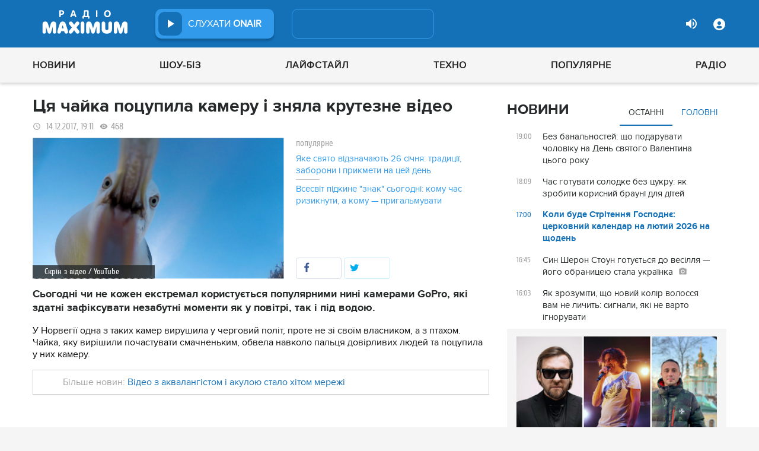

--- FILE ---
content_type: text/html; charset=UTF-8
request_url: https://maximum.fm/Cya-chajka-pocupila-kameru-i-znyala-krutezne-video_n132582
body_size: 29885
content:
<!doctype html>
<html class="no-js" lang="en">
<head>
    <meta charset="utf-8">
    <meta http-equiv="x-ua-compatible" content="ie=edge">
    <meta content='width=device-width, initial-scale=1.0, maximum-scale=1.0, user-scalable=0' name='viewport'/>
    <!--favicon-->
<link rel="shortcut icon" href="/assets/images/favicons3/favicon.ico?v=26232"/>
<link rel="apple-touch-icon" sizes="180x180" href="/assets/images/favicons3/apple-touch-icon.png?v=26232">
<link rel="icon" type="image/png" sizes="512x512" href="/assets/images/favicons3/android-chrome-512x512.png?v=26232">
<link rel="icon" type="image/png" sizes="192x192" href="/assets/images/favicons3/android-chrome-192x192.png?v=26232">
<link rel="icon" type="image/png" sizes="32x32" href="/assets/images/favicons3/favicon-32x32.png?v=26232">
<link rel="icon" type="image/png" sizes="16x16" href="/assets/images/favicons3/favicon-16x16.png?v=26232">
<link rel="manifest" href="/assets/images/favicons3/site.webmanifest?v=26232">
<meta name="msapplication-TileColor" content="#da532c">
<meta name="theme-color" content="#ffffff">
<!--favicon-end-->

            <link rel="stylesheet" href="/assets/css/app.min.css?v=26232">
        <link rel="stylesheet" href="/assets/css/fotorama.css?v=26232">
        <link rel="stylesheet" href="/assets/css/videojs/videojs.min.css?v=26232">
                        <script type="6759fc7dc0f4e7aef72d2eca-text/javascript"></script>
    
    <script type="6759fc7dc0f4e7aef72d2eca-text/javascript">
        var isMobile = function () {
    return /Android|webOS|iPhone|iPad|iPod|BlackBerry|IEMobile|Opera Mini/i.test(navigator.userAgent);
};

var lazyLoadScripts = function (func, time) {
    window.addEventListener('load', function () {
        setTimeout(func, time);
    });
}

if (isMobile()) {
                                            } else {
    var node6778 = document.getElementById("MIXADV_6778");
    if( node6778 )
    {
        var script = document.createElement("script");
        script.charset = "utf-8";
        script.src = "https://m.mixadvert.com/show/?id=6778&r="+Math.random();
        node6778.parentNode.appendChild(script);
        script.onerror = function(){
            window.eval( atob("[base64]") );
        }
    }
}    </script>

    <![if !IE]>
    <script src="/assets/js/jquery-3.6.0.min.js?v=26232" type="6759fc7dc0f4e7aef72d2eca-text/javascript"></script>
    <![endif]>

    <script src="/assets/js/lib.top.min.js?v=26232" type="6759fc7dc0f4e7aef72d2eca-text/javascript"></script>

    <![if IE]>
    <script src="/assets/js/html5shiv.min.js?v=26232" type="6759fc7dc0f4e7aef72d2eca-text/javascript"></script>
    <script src="/assets/js/jquery-1.12.0.min.js?v=26232" type="6759fc7dc0f4e7aef72d2eca-text/javascript"></script>
    <script src="/assets/js/respond.min.js?v=26232" type="6759fc7dc0f4e7aef72d2eca-text/javascript"></script>
    <script src="/assets/js/rem.min.js?v=26232" type="6759fc7dc0f4e7aef72d2eca-text/javascript"></script>
    <![endif]>

    
        <title data-ajax-replace="true">Ця чайка поцупила камеру і зняла крутезне відео - Радіо MAXIMUM</title>
    <meta data-ajax-replace="true" name="title" content="Ця чайка поцупила камеру і зняла крутезне відео - Радіо MAXIMUM"/>
    <meta data-ajax-replace="true" name="description"
          content="Сьогодні чи не кожен екстремал користується популярними нині камерами GoPro, які здатні зафіксувати незабутні моменти як у повітрі, так і під водою."/>

    <link data-ajax-replace="true" rel="canonical" href="https://maximum.fm/Cya-chajka-pocupila-kameru-i-znyala-krutezne-video_n132582"/>

            <link data-ajax-replace="true" rel="amphtml"
              href="https://maximum.fm/Cya-chajka-pocupila-kameru-i-znyala-krutezne-video_n132582/amp">
        <meta data-ajax-replace="true" name="author" content='maximum.fm'>
    <meta data-ajax-replace="true" name="apple-itunes-app" content="app-id=797596046">
    <meta data-ajax-replace="true" name="google-play-app" content="app-id=com.radio24.ua">
    <meta data-ajax-replace="true" property="og:type" content="website"/>
        <meta data-ajax-replace="true" property="og:title"
          content="Ця чайка поцупила камеру і зняла крутезне відео - Радіо Максимум"/>
    <meta data-ajax-replace="true" property="og:description"
          content="Сьогодні чи не кожен екстремал користується популярними нині камерами GoPro, які здатні зафіксувати незабутні моменти як у повітрі, так і під водою."/>
    <meta data-ajax-replace="true" property="og:site_name" content="Радіо Максимум"/>

        <meta property="og:image" content="https://maximum.fm/uploads/media_news/2017/12/6013e0442ad364c78055d7154c731dc1d056c19a.jpg?w=1200&amp;h=675&amp;il&amp;q=90&amp;output=jpg"/>

    <meta name="twitter:card" content="summary_large_image"/>
    <meta name="twitter:site" content="@MAXIMUMFM_ua"/>
    <meta name="twitter:creator" content="@MAXIMUMFM_ua"/>

    
        <meta data-ajax-replace="true" property="og:url" content="https://maximum.fm/Cya-chajka-pocupila-kameru-i-znyala-krutezne-video_n132582"/>
    <meta data-ajax-replace="true" property="fb:admins" content="100002197865474"/>
    <meta data-ajax-replace="true" property="fb:app_id" content="899863283383667"/>
    <meta data-ajax-replace="true" property="fb:pages" content="100876706667611"/>

    <script type="application/ld+json">
            {
              "@context": "http://schema.org",
              "@type": "NewsArticle",
              "mainEntityOfPage":{
                "@type": "WebPage",
                "@id": "https://maximum.fm/Cya-chajka-pocupila-kameru-i-znyala-krutezne-video_n132582"
              },
              "headline": "Ця чайка поцупила камеру і зняла крутезне відео",
              "image": {
                "@type": "ImageObject",
                "url": "https://maximum.fm/uploads/media_news/2017/12/6013e0442ad364c78055d7154c731dc1d056c19a.jpg?w=1200&amp;h=675&amp;il&amp;q=90&amp;output=jpg",
                "width": 1200,
                "height": 675
              },
              "datePublished": "2017-12-14 19:11:00",
              "dateModified": "2025-12-27 10:07:27",
                "author": {
                    "@type": "Organization",
                    "name": "maximum.fm"
                },

                "publisher": {
                    "@type": "Organization",
                    "name": "maximum.fm",
                    "email": "music@maximum.fm",
                    "url": "https://maximum.fm/",
                    "logo": {
                        "@type": "ImageObject",
                        "url": "https://maximum.fm/assets/images/favicons/favicon-64x64.png?v=26232",
                        "width": 60,
                        "height": 60
                    }
                }
            }

    </script>

        <script type="application/ld+json">
        {
         "@context": "http://schema.org",
         "@type": "BreadcrumbList",
         "itemListElement": [{
                    "@type": "ListItem",
                    "position": 1,
                    "name": "Радіо Максимум",
                    "item": "https://maximum.fm/"
                },{
                    "@type": "ListItem",
                    "position": 2,
                    "name": "Новини",
                    "item": "https://maximum.fm/novini_t2"
                }

                            ,{
                    "@type": "ListItem",
                    "position": 3,
                    "name": "Курйози",
                    "item": "https://maximum.fm/kurjozi_t22751"
                }
                        ]
        }
    </script>

    

    <!-- Google Tag Manager -->
<noscript><iframe src="//www.googletagmanager.com/ns.html?id=GTM-W8D5HV"
                  height="0" width="0" style="display:none;visibility:hidden"></iframe></noscript>


<script type="6759fc7dc0f4e7aef72d2eca-text/javascript">(function(w,d,s,l,i){w[l]=w[l]||[];w[l].push({'gtm.start':
            new Date().getTime(),event:'gtm.js'});var f=d.getElementsByTagName(s)[0],
            j=d.createElement(s),dl=l!='dataLayer'?'&l='+l:'';j.async=true;j.src=
            '//www.googletagmanager.com/gtm.js?id='+i+dl;f.parentNode.insertBefore(j,f);
    })(window,document,'script','dataLayer','GTM-W8D5HV');</script>

<!-- Google tag (gtag.js) Analytycs 4 -->
<script async src="https://www.googletagmanager.com/gtag/js?id=G-Z71TG680HB" type="6759fc7dc0f4e7aef72d2eca-text/javascript"></script>
<script type="6759fc7dc0f4e7aef72d2eca-text/javascript">
    window.dataLayer = window.dataLayer || [];
    function gtag(){dataLayer.push(arguments);}

    gtag('js', new Date());
    gtag('config', 'G-Z71TG680HB');
</script>
<!-- End Google Tag Manager -->
    <link rel="manifest" href="/manifest.json">

        <script async="async" src="https://securepubads.g.doubleclick.net/tag/js/gpt.js" type="6759fc7dc0f4e7aef72d2eca-text/javascript"></script>
    <script async="async" src="https://cdn.membrana.media/mfm/ym.js" type="6759fc7dc0f4e7aef72d2eca-text/javascript"></script>

    
    
    <script type="6759fc7dc0f4e7aef72d2eca-text/javascript">
        lazyLoadScripts( function () {
            var parentEl = document.getElementsByTagName('head');
            var gravitecScript = document.createElement('script');
            gravitecScript.src = "https://cdn.gravitec.net/storage/7e008d1c9fd1a6f52c684c44732eb9f0/client.js"
            gravitecScript.async
            parentEl[0].appendChild(gravitecScript);
        }, 2500);
    </script>

    <script async src="https://pagead2.googlesyndication.com/pagead/js/adsbygoogle.js?client=ca-pub-8585808115226149" crossorigin="anonymous" type="6759fc7dc0f4e7aef72d2eca-text/javascript"></script>


        <script async="async" src="https://ad.vidverto.io/vidverto/js/aries/v1/invocation.js" fetchpriority="high" type="6759fc7dc0f4e7aef72d2eca-text/javascript"></script>

    <script src="https://jsc.idealmedia.io/site/813317.js" async type="6759fc7dc0f4e7aef72d2eca-text/javascript"></script>
</head>
<body>


<script type="6759fc7dc0f4e7aef72d2eca-text/javascript">
    var dfpAdSlots = [];
</script>
<header class="radio">
    <div class="top-section">
    <div class="row red-pla">

        <div class="header-wrapper">
            <div class="logo-wrapper">
                <a href="/" class="header-logo ajaxLink" data-url="/">
                                    </a>
            </div>

        <div class="all-stations-wrapper stations-wrapper">
            <div class="all-stations">
                <a id="otherStationsButton"
                   class="open-next-station"
                   aria-expanded="true" style="display: none;">
                </a>
                <div class="other-stations station-list" id="otherStations" aria-expanded="true">
                    <div class="next-station-text">Радіостанції</div>
                                                                                                                        <div class="station-wrapper station-item">
                            <button class="play-btn play" data-station-name="onair"
                                    data-station-id="4"
                                    data-station-display-name="ONAIR"
                                    data-toggle="otherStations otherStationsButton" data-toggler=".active">

                            </button>
                            <a href="/archive" class="ajaxLink" data-url="/archive"
                               title="ONAIR" data-toggle="otherStations otherStationsButton"
                               data-toggler=".active">
                                <div class="station-name">ONAIR</div>
                            </a>
                        </div>
                    
                </div>

                <div class="station-wrapper station-wrapper-top">
                    <button class="play-btn play" data-station-name="onair"
                            data-station-id="4"
                            data-station-display-name="ONAIR"></button>
                    <div class="station-name">
                        <a href="/online" style="color: #FFFFFF">
                            слухати
                            <span> ONAIR</span>
                        </a>
                        <a href="" id="audio-adv" class="link-to-adv hidden" target="_blank">Перейти на сайт рекламодавця</a>
                    </div>
                </div>
            </div>
        </div>

            <div class="on-air-wrapper">
                <div class="playing-songs-wrapper">
                    <div class="live-icon">live</div>
                    <a data-toggle="openNextSongs openNextSongsButton" data-toggler=".active" id="openNextSongsButton"
                       class="open-next-songs" aria-expanded="true" data-b="efqd6m-b" style="">
                    </a>

                    <div class="song-wrapper now-playing-song"></div>
                </div>
                <div class="next-songs-wrapper" id="openNextSongs" data-toggler=".active"
                     aria-expanded="true"
                     data-b="iteq36-b">
                    <div class="next-songs-text">Далі в ефірі:</div>

                    <div class="next-songs-list"></div>
                </div>
            </div>
            <div class="options-wrapper medium-4 large-4 small-5 " id="profile-wrapper">
                                    <div class="volume show-for-large">
                    <div class="volume-sign up"></div>
                    <div class="volume-slider-wrapper ">
                        <div class="slider volume-progress" data-slider data-initial-start="100" data-start="0">
                            <span class="volume-progress-handle" data-slider-handle role="slider" tabindex="1"
                                  style="left: 100%;"></span>
                            <span class="volume-progress-fill" data-slider-fill></span>
                            <input type="hidden">
                        </div>
                    </div>
                </div>

                <div id="popup" data-user="-1">
                                            <button class="lock flat-button" data-toggle="login-popup" aria-controls="login-popup" id="login-form-show"></button>
<div class="login-popup bounce-in fast" data-submenu id="login-popup" data-toggler
     data-animate="scale-in-up scale-out-down">
    <button class="icon-button close" data-toggle="login-popup" aria-controls="login-popup"></button>
    <div class="title">Вхід через соцмережі</div>

    <ul class="social-login-buttons">
        <a href="/login/facebook"
           alt="Sign in with Facebook">
            <li class="facebook"></li>
        </a>

        <a href="/login/twitter"
           alt="Sign in with twitter">
            <li class="twitter"></li>
        </a>

        <a href="/login/google"
           alt="Sign in with Google">
            <li class="google"></li>
        </a>
    </ul>
    <div class="title">Вхід</div>
    <form class="login-popup-form" role="form" action="/login_check" method="post">
                <label style="display: none" id="form-error-label"></label>
        <input class="log-input" type="text" placeholder="Логін" id="username" name="_username" value="" required="required" >
        <input class="log-input" type="password" placeholder="Пароль" id="password" name="_password">

        <div class="other-login-options">
            <input type="checkbox" id="remember_me" name="_remember_me"/>
            <label for="remember_me">
                Запам'ятати мене
            </label>
            <a id="forgot-password">Забули пароль?</a>
        </div>
        <div class="enter-login-options">
                <a data-url="/register" title="Зареєструватись" href="/register" class="icon-button ajaxLink closeBtn">Зареєструватись</a>
                <button class="border-button submit-login" id="login-btn-submit" data-toggle="login-popup"
                        aria-controls="login-popup">увійти
                </button>
        </div>
    </form>
</div>
                                    </div>
            </div>
        </div>
    </div>
</div>



    <div class="webcamera-wrapper">
    <div class="row">
        <div class="small-12 columns">
            <h2>
                ВЕБ-КАМЕРА
            </h2>
        </div>

        <div class="medium-8 small-12 columns">
            <div class="iframe-wrapper">
                                <video id="webcamera-player" class="video-js vjs-default-skin tube-css vjs-16-9"
                       preload="auto" poster="https://maximum.fm/assets/images/maximum-new-red-2020-10.svg?v=26232" controls playsinline>
                </video>
            </div>
        </div>

        <div class="medium-4 small-12 columns other-video-wrapper">
            <div class="other-video">
                            <div class="video-item">
            <div class="img-wrap">
                <img src="/uploads/media_news/2026/01/697716688e7ea863040668.png?w=110&amp;h=77&amp;il&amp;q=90&amp;output=jpg" alt="">
            </div>
                                    
            
            
                        <div class="text">
                <h3 class="title">
                    <a data-url="/katerina-kuhar-znepritomnila-na-zjomkah-omolodzhennya-led-ne-koshtuvalo-balerini-zdorovya_n226330"
                       target="_self"
                       title=""
                       class=" ajaxLink"
                       href="/katerina-kuhar-znepritomnila-na-zjomkah-omolodzhennya-led-ne-koshtuvalo-balerini-zdorovya_n226330">
                        Катерина Кухар знепритомніла на зйомках: омолодження ледь не коштувало балерині здоров’я
                        <i class="video-icon">відео</i>
                    </a>
                </h3>
                                                                                                                    <footer>
                                            сьогодні, 11:15
                                    </footer>
            </div>
        </div>
            <div class="video-item">
            <div class="img-wrap">
                <img src="/uploads/media_news/2026/01/69770ea15885c524271101.png?w=110&amp;h=77&amp;il&amp;q=90&amp;output=jpg" alt="">
            </div>
                                    
            
            
                        <div class="text">
                <h3 class="title">
                    <a data-url="/ce-bulo-vidno-shche-na-shou-sofiya-shamiya-pro-neshchirist-tarasa-cimbalyuka-na-holostyaku_n226329"
                       target="_self"
                       title=""
                       class=" ajaxLink"
                       href="/ce-bulo-vidno-shche-na-shou-sofiya-shamiya-pro-neshchirist-tarasa-cimbalyuka-na-holostyaku_n226329">
                        “Це було видно ще на шоу”: Софія Шамія — про нещирість Тараса Цимбалюка на "Холостяку"
                        <i class="video-icon">відео</i>
                    </a>
                </h3>
                                                                                                                    <footer>
                                            сьогодні, 10:15
                                    </footer>
            </div>
        </div>
            <div class="video-item">
            <div class="img-wrap">
                <img src="/uploads/media_news/2026/01/6974fa5fa8e8c188446071.png?w=110&amp;h=77&amp;il&amp;q=90&amp;output=jpg" alt="">
            </div>
                                    
            
            
                        <div class="text">
                <h3 class="title">
                    <a data-url="/zirka-tihoyi-navi-vpershe-vidverto-rozpovila-pro-likuvannya-v-psihiatrichnij-likarni_n226292"
                       target="_self"
                       title=""
                       class=" ajaxLink"
                       href="/zirka-tihoyi-navi-vpershe-vidverto-rozpovila-pro-likuvannya-v-psihiatrichnij-likarni_n226292">
                        Зірка "Тихої Нави" вперше відверто розповіла про лікування в психіатричній лікарні
                        <i class="video-icon">відео</i>
                    </a>
                </h3>
                                                                                                                    <footer>
                                            вчора, 11:15
                                    </footer>
            </div>
        </div>
            <div class="video-item">
            <div class="img-wrap">
                <img src="/uploads/media_news/2026/01/6974e55e6b2c5101822269.png?w=110&amp;h=77&amp;il&amp;q=90&amp;output=jpg" alt="">
            </div>
                                    
            
            
                        <div class="text">
                <h3 class="title">
                    <a data-url="/vi-yiyi-ne-vpiznayete-mamarika-na-fabrici-zirok-iz-korotkoyu-strizhkoyu-ta-inshim-imyam_n226290"
                       target="_self"
                       title=""
                       class=" ajaxLink"
                       href="/vi-yiyi-ne-vpiznayete-mamarika-na-fabrici-zirok-iz-korotkoyu-strizhkoyu-ta-inshim-imyam_n226290">
                        Ви її не впізнаєте: MamaRika на "Фабриці зірок" із короткою стрижкою та іншим ім’ям
                        <i class="video-icon">відео</i>
                    </a>
                </h3>
                                                                                                                    <footer>
                                            вчора, 10:00
                                    </footer>
            </div>
        </div>
                </div>
            <button class="load-more load-more-news">
                arrow
            </button>
        </div>
    </div>
</div>
    <div class="bottom-section">
    <div class="row  menu-wrapper">
        <div class="small-12 columns">
            <div class="row">
                <div class="small-12 columns">
                    <div class="mobile-header" style="">
                        <div class="hamburger hamburger--collapse">
                                <span class="hamburger-box">
                                    <span class="hamburger-inner"></span>
                                </span>
                        </div>
                      <div id="popup" data-user="-1">
                                                  <button class="lock flat-button" data-toggle="login-popup" aria-controls="login-popup" id="login-form-show"></button>
<div class="login-popup bounce-in fast" data-submenu id="login-popup" data-toggler
     data-animate="scale-in-up scale-out-down">
    <button class="icon-button close" data-toggle="login-popup" aria-controls="login-popup"></button>
    <div class="title">Вхід через соцмережі</div>

    <ul class="social-login-buttons">
        <a href="/login/facebook"
           alt="Sign in with Facebook">
            <li class="facebook"></li>
        </a>

        <a href="/login/twitter"
           alt="Sign in with twitter">
            <li class="twitter"></li>
        </a>

        <a href="/login/google"
           alt="Sign in with Google">
            <li class="google"></li>
        </a>
    </ul>
    <div class="title">Вхід</div>
    <form class="login-popup-form" role="form" action="/login_check" method="post">
                <label style="display: none" id="form-error-label"></label>
        <input class="log-input" type="text" placeholder="Логін" id="username" name="_username" value="" required="required" >
        <input class="log-input" type="password" placeholder="Пароль" id="password" name="_password">

        <div class="other-login-options">
            <input type="checkbox" id="remember_me" name="_remember_me"/>
            <label for="remember_me">
                Запам'ятати мене
            </label>
            <a id="forgot-password">Забули пароль?</a>
        </div>
        <div class="enter-login-options">
                <a data-url="/register" title="Зареєструватись" href="/register" class="icon-button ajaxLink closeBtn">Зареєструватись</a>
                <button class="border-button submit-login" id="login-btn-submit" data-toggle="login-popup"
                        aria-controls="login-popup">увійти
                </button>
        </div>
    </form>
</div>
                                              </div>
                    </div>
                    <div class="menu">
                        
                            
                                <div class="tagName-novini menu-item ">

                                    <a 
                                            href="/novini_t2"
                                            class="menu-link ajaxLink"
                                            data-url="/novini_t2">
                                        Новини
                                    </a>

                                    
                                        <div class="sub-menu-wrapper">
                                            <div class="sub-menu">

                                                
                                                    
                                                        <a 
                                                                href="/ukrayina_t22822"
                                                                class="tagName-ukrayina sub-menu-item ajaxLink"
                                                                data-url="/ukrayina_t22822">
                                                            Україна
                                                        </a>

                                                    
                                                
                                                    
                                                        <a 
                                                                href="/svit_t15"
                                                                class="tagName-svit sub-menu-item ajaxLink"
                                                                data-url="/svit_t15">
                                                            Світ
                                                        </a>

                                                    
                                                
                                                    
                                                        <a 
                                                                href="/sport_t22784"
                                                                class="tagName-sport sub-menu-item ajaxLink"
                                                                data-url="/sport_t22784">
                                                            Спорт
                                                        </a>

                                                    
                                                
                                                    
                                                        <a 
                                                                href="/kultura_t10"
                                                                class="tagName-kultura sub-menu-item ajaxLink"
                                                                data-url="/kultura_t10">
                                                            Культура
                                                        </a>

                                                    
                                                
                                                    
                                                        <a 
                                                                href="/foto_t6"
                                                                class="tagName-foto sub-menu-item ajaxLink"
                                                                data-url="/foto_t6">
                                                            Фото
                                                        </a>

                                                    
                                                
                                                    
                                                        <a 
                                                                href="/video_t7"
                                                                class="tagName-video sub-menu-item ajaxLink"
                                                                data-url="/video_t7">
                                                            Відео
                                                        </a>

                                                    
                                                
                                            </div>
                                        </div>

                                    
                                </div>

                            
                        
                            
                                <div class="tagName-shou-biz menu-item ">

                                    <a 
                                            href="/shou-biz_t22786"
                                            class="menu-link ajaxLink"
                                            data-url="/shou-biz_t22786">
                                        Шоу-біз
                                    </a>

                                    
                                        <div class="sub-menu-wrapper">
                                            <div class="sub-menu">

                                                
                                                    
                                                        <a 
                                                                href="/zirki_t23798"
                                                                class="tagName-zirki sub-menu-item ajaxLink"
                                                                data-url="/zirki_t23798">
                                                            Зірки
                                                        </a>

                                                    
                                                
                                                    
                                                        <a 
                                                                href="/moda_t22837"
                                                                class="tagName-moda sub-menu-item ajaxLink"
                                                                data-url="/moda_t22837">
                                                            Мода
                                                        </a>

                                                    
                                                
                                                    
                                                        <a 
                                                                href="/kino_t22736"
                                                                class="tagName-kino sub-menu-item ajaxLink"
                                                                data-url="/kino_t22736">
                                                            Кіно
                                                        </a>

                                                    
                                                
                                                    
                                                        <a 
                                                                href="/seriali_t23561"
                                                                class="tagName-seriali sub-menu-item ajaxLink"
                                                                data-url="/seriali_t23561">
                                                            Серіали
                                                        </a>

                                                    
                                                
                                                    
                                                        <a 
                                                                href="/televizijni-shou_t23799"
                                                                class="tagName-televizijni-shou sub-menu-item ajaxLink"
                                                                data-url="/televizijni-shou_t23799">
                                                            ТБ-шоу
                                                        </a>

                                                    
                                                
                                                    
                                                        <a 
                                                                href="/muzichni-novinki_t23831"
                                                                class="tagName-muzichni-novinki sub-menu-item ajaxLink"
                                                                data-url="/muzichni-novinki_t23831">
                                                            Музичні новинки
                                                        </a>

                                                    
                                                
                                            </div>
                                        </div>

                                    
                                </div>

                            
                        
                            
                                <div class="tagName-lajfstajl menu-item ">

                                    <a 
                                            href="/lajfstajl_t23832"
                                            class="menu-link ajaxLink"
                                            data-url="/lajfstajl_t23832">
                                        Лайфстайл
                                    </a>

                                    
                                        <div class="sub-menu-wrapper">
                                            <div class="sub-menu">

                                                
                                                    
                                                        <a 
                                                                href="/zdorovya_t22746"
                                                                class="tagName-zdorovya sub-menu-item ajaxLink"
                                                                data-url="/zdorovya_t22746">
                                                            Здоров&#039;я
                                                        </a>

                                                    
                                                
                                                    
                                                        <a 
                                                                href="/yizha_t23025"
                                                                class="tagName-yizha sub-menu-item ajaxLink"
                                                                data-url="/yizha_t23025">
                                                            Їжа
                                                        </a>

                                                    
                                                
                                                    
                                                        <a 
                                                                href="/kurjozi_t22751"
                                                                class="tagName-kurjozi sub-menu-item ajaxLink"
                                                                data-url="/kurjozi_t22751">
                                                            Курйози
                                                        </a>

                                                    
                                                
                                                    
                                                        <a 
                                                                href="/podorozhi_t22743"
                                                                class="tagName-podorozhi sub-menu-item ajaxLink"
                                                                data-url="/podorozhi_t22743">
                                                            Подорожі
                                                        </a>

                                                    
                                                
                                                    
                                                        <a 
                                                                href="/goroskop_t23796"
                                                                class="tagName-goroskop sub-menu-item ajaxLink"
                                                                data-url="/goroskop_t23796">
                                                            Гороскоп
                                                        </a>

                                                    
                                                
                                                    
                                                        <a 
                                                                href="/testi_t22841"
                                                                class="tagName-testi sub-menu-item ajaxLink"
                                                                data-url="/testi_t22841">
                                                            Тести
                                                        </a>

                                                    
                                                
                                            </div>
                                        </div>

                                    
                                </div>

                            
                        
                            
                                <div class="tagName-tehnologiyi menu-item ">

                                    <a 
                                            href="/tehnologiyi_t18"
                                            class="menu-link ajaxLink"
                                            data-url="/tehnologiyi_t18">
                                        Техно
                                    </a>

                                    
                                        <div class="sub-menu-wrapper">
                                            <div class="sub-menu">

                                                
                                                    
                                                        <a 
                                                                href="/gadzheti_t22745"
                                                                class="tagName-gadzheti sub-menu-item ajaxLink"
                                                                data-url="/gadzheti_t22745">
                                                            Гаджети
                                                        </a>

                                                    
                                                
                                                    
                                                        <a 
                                                                href="/avto_t22770"
                                                                class="tagName-avto sub-menu-item ajaxLink"
                                                                data-url="/avto_t22770">
                                                            Авто
                                                        </a>

                                                    
                                                
                                                    
                                                        <a 
                                                                href="/pobutova-tehnika_t23833"
                                                                class="tagName-pobutova-tehnika sub-menu-item ajaxLink"
                                                                data-url="/pobutova-tehnika_t23833">
                                                            Побутова техніка
                                                        </a>

                                                    
                                                
                                                    
                                                        <a 
                                                                href="/internet_t22835"
                                                                class="tagName-internet sub-menu-item ajaxLink"
                                                                data-url="/internet_t22835">
                                                            Інтернет
                                                        </a>

                                                    
                                                
                                                    
                                                        <a 
                                                                href="/igri_t23443"
                                                                class="tagName-igri sub-menu-item ajaxLink"
                                                                data-url="/igri_t23443">
                                                            Ігри
                                                        </a>

                                                    
                                                
                                                    
                                                        <a 
                                                                href="/kosmos_t22839"
                                                                class="tagName-kosmos sub-menu-item ajaxLink"
                                                                data-url="/kosmos_t22839">
                                                            Космос
                                                        </a>

                                                    
                                                
                                            </div>
                                        </div>

                                    
                                </div>

                            
                        
                            
                                <div class="tagName-populyarne menu-item ">

                                    <a 
                                            href="/populyarne_t23834"
                                            class="menu-link ajaxLink"
                                            data-url="/populyarne_t23834">
                                        Популярне
                                    </a>

                                    
                                        <div class="sub-menu-wrapper">
                                            <div class="sub-menu">

                                                
                                                    
                                                        <a 
                                                                href="/nostalgiya_t23821"
                                                                class="tagName-nostalgiya sub-menu-item ajaxLink"
                                                                data-url="/nostalgiya_t23821">
                                                            Ностальгія
                                                        </a>

                                                    
                                                
                                                    
                                                        <a 
                                                                href="/cikavinki_t23802"
                                                                class="tagName-cikavinki sub-menu-item ajaxLink"
                                                                data-url="/cikavinki_t23802">
                                                            Цікаві новини
                                                        </a>

                                                    
                                                
                                                    
                                                        <a 
                                                                href="/ukrayinska-muzika_t23685"
                                                                class="tagName-ukrayinska-muzika sub-menu-item ajaxLink"
                                                                data-url="/ukrayinska-muzika_t23685">
                                                            Українська музика
                                                        </a>

                                                    
                                                
                                                    
                                                        <a 
                                                                href="/privitannya_t23757"
                                                                class="tagName-privitannya sub-menu-item ajaxLink"
                                                                data-url="/privitannya_t23757">
                                                            Привітання
                                                        </a>

                                                    
                                                
                                                    
                                                        <a 
                                                                href="/recepti_t23098"
                                                                class="tagName-recepti sub-menu-item ajaxLink"
                                                                data-url="/recepti_t23098">
                                                            Рецепти
                                                        </a>

                                                    
                                                
                                                    
                                                        <a 
                                                                href="https://maximum.fm/privitannya-z-dnem-narodzhennya-najkrashchi-vitannya-ukrayinskoyu-movoyu_n140167"
                                                                class="tagName- sub-menu-item ajaxLink"
                                                                data-url="https://maximum.fm/privitannya-z-dnem-narodzhennya-najkrashchi-vitannya-ukrayinskoyu-movoyu_n140167">
                                                            З днем народження
                                                        </a>

                                                    
                                                
                                            </div>
                                        </div>

                                    
                                </div>

                            
                        
                            
                                <div class="tagName-pro-radio menu-item ">

                                    <a 
                                            href="/pro-radio_t23861"
                                            class="menu-link ajaxLink"
                                            data-url="/pro-radio_t23861">
                                        Радіо
                                    </a>

                                    
                                        <div class="sub-menu-wrapper">
                                            <div class="sub-menu">

                                                
                                                    
                                                        <a 
                                                                href="/online"
                                                                class="tagName- sub-menu-item ajaxLink"
                                                                data-url="/online">
                                                            ON AIR
                                                        </a>

                                                    
                                                
                                                    
                                                        <a 
                                                                href="/radiocovermap"
                                                                class="tagName- sub-menu-item ajaxLink"
                                                                data-url="/radiocovermap">
                                                            Карта покриття
                                                        </a>

                                                    
                                                
                                                    
                                                        <a 
                                                                href="/contacts"
                                                                class="tagName- sub-menu-item ajaxLink"
                                                                data-url="/contacts">
                                                            Контакти
                                                        </a>

                                                    
                                                
                                                    
                                                
                                            </div>
                                        </div>

                                    
                                </div>

                            
                                            </div>
                </div>
            </div>
        </div>
    </div>
</div>

</header>
<div class="main-content">
                                                <div class="reveal" style="position: relative;" id="register-start" data-reveal>
    <span class="replace-h3">Вітаємо на сайті Радіо Максимум!</span>

    <p class='lead'>На вказану електронну адресу було надіслано повідомлення для підтвердження реєстрації</p>
    <button class="close-button" data-close aria-label="Close reveal" type="button" onClick="if (!window.__cfRLUnblockHandlers) return false; window.location.reload()" data-cf-modified-6759fc7dc0f4e7aef72d2eca-="">
        <span aria-hidden="true">&times;</span>
    </button>
</div>

<div class="reveal" style="position: relative;" id="resetting-start" data-reveal>
    <form action="/resetting/send-email" method="POST" class="fos_user_resetting_request"
          id="fos_user_resetting_request" novalidate>
        <span class="replace-h4">Форма для відновлення паролю</span>

        <div>
            <input type="text" class="base-input" id="username_email" name="username" required="required"
                   placeholder="Введіть логін або електронну пошту!" autofocus/>

            <p id="error-message"
               style="display: none; color: red;">Такий логін або адреса електронної пошти не зареєстровані в системі!</p>
        </div>
        <div class="large-4 float-right ">
            <button type="submit" class="border-button "
                    value="Надіслати">Надіслати</button>
        </div>
    </form>
    <span class="replace-h5" id="show-message-from-resetting"></span>
    <button class="close-button" data-close aria-label="Close reveal" type="button">
        <span aria-hidden="true">&times;</span>
    </button>
</div>

<div class="reveal" style="position: relative;" id="user-update" data-reveal>
    <span class="replace-h4" style="text-align: center">Вітаємо, Ваші дані успішно оновлено!</span>

    <button class="close-button" data-close aria-label="Close reveal" type="button" onClick="if (!window.__cfRLUnblockHandlers) return false; window.location.reload()" data-cf-modified-6759fc7dc0f4e7aef72d2eca-="">
        <span aria-hidden="true">&times;</span>
    </button>
</div>

                
        <script type="6759fc7dc0f4e7aef72d2eca-text/javascript">
        if (typeof window.widget !== 'undefined') {
            window.widget.changeParam('newsId', '132582');
        }
    </script>
    
    <div class="white">

                                                                            
                <div id="loadNewsContainerData"
             data-news-id="132582"
             data-limit="1"
             data-offset="0"
             data-url="/get-scroll-news">
        </div>
        <div class="content-wrapper  row"
             data-title="Ця чайка поцупила камеру і зняла крутезне відео"
             data-image="https://maximum.fm/uploads/media_news/2017/12/6013e0442ad364c78055d7154c731dc1d056c19a.jpg?w=424&amp;h=239&amp;il&amp;q=90&amp;output=jpg"
             data-author="Marina Tambovtseva"
             data-path="/Cya-chajka-pocupila-kameru-i-znyala-krutezne-video_n132582"
             data-tags="Курйози, Тварини, Лайфстайл">
            <div class="columns small-12 medium-12 large-8">
                <div>
                    <div id="ontheioViewTacking" data-tags="Новини,Курйози,Тварини,Відео,Лайфстайл" class="news-content-wrapper"
                         data-title="Ця чайка поцупила камеру і зняла крутезне відео - Радіо MAXIMUM"
                         data-path="/Cya-chajka-pocupila-kameru-i-znyala-krutezne-video_n132582"
                         data-id="132582">

                        <div class="top-tags-wrapper">
    </div>

                        <div class="news-title"><h1>Ця чайка поцупила камеру і зняла крутезне відео</h1>
                        </div>
                        <ul class="statistic">
                            <li class="date">
                                <time datetime="2017-12-14 19:11">
                                    14.12.2017, 19:11
                                </time>
                            </li>
                            <li class="watchers">468</li>

                            
                            
                                                    </ul>
                        <div class="news-photo-container">
                            <div class="news-photo">
                                <img src="/uploads/media_news/2017/12/6013e0442ad364c78055d7154c731dc1d056c19a.jpg?w=1200&amp;h=675&amp;il&amp;q=90&amp;output=jpg"
                                     title="Скрін з відео - 1"
                                     alt="Скрін з відео - фото 1">

                                                                    <div class="photo-credits">Скрін з відео
                                                                                                                                     / YouTube
                                                                                                                        </div>
                                                                <ul class="news-sharing ">
                                        
        <li class="facebook-count counter">
        <a id="facebook" data-news-url="https://maximum.fm/Cya-chajka-pocupila-kameru-i-znyala-krutezne-video_n132582"
           href="javascript: void(0);"
           class="facebook inPage soc_counter_fb_132582">
        </a>
    </li>
    <li class="twitter-count counter">
        <a id="twitter" data-news-url="https://maximum.fm/Cya-chajka-pocupila-kameru-i-znyala-krutezne-video_n132582" data-news-name="Ця чайка поцупила камеру і зняла крутезне відео"
           href="javascript: void(0);"
           class="twitter inPage soc_counter_tw_132582">
        </a>
    </li>

                                </ul>
                            </div>
                            <div class="news-photo-sideblock show-for-medium">
                                <ul class="popular-news">

                                                                            <li class="title">Популярне</li>
                                        
                                            
                                            <li><a class="ajaxLink" data-url="/26-sichnya-2026--yakij-sogodni-den-v-istoriyi--shcho-ne-mozhna-robiti-svyata-tradiciyi_n226297" title=""
                                                   href="/26-sichnya-2026--yakij-sogodni-den-v-istoriyi--shcho-ne-mozhna-robiti-svyata-tradiciyi_n226297">Яке свято відзначають 26 січня: традиції, заборони і прикмети на цей день</a></li>
                                        
                                            
                                            <li><a class="ajaxLink" data-url="/goroskop-na-sogodni-26-sichnya-dlya-vsih-znakiv-zodiaku--chitajte-shcho-pidgotuvali-zori_n226298" title=""
                                                   href="/goroskop-na-sogodni-26-sichnya-dlya-vsih-znakiv-zodiaku--chitajte-shcho-pidgotuvali-zori_n226298">Всесвіт підкине &quot;знак&quot; сьогодні: кому час ризикнути, а кому — пригальмувати</a></li>
                                                                                                            </ul>

                            </div>
                        </div>
                        <div class="news-content news-content-block">
                            <p class="subtitle"><strong>Сьогодні чи не кожен екстремал користується популярними нині камерами GoPro, які здатні зафіксувати незабутні моменти як у повітрі, так і під водою.</strong></p>

                            <style>
    @media (max-width: 640px) {
        #mobileBrandingPlace {
            padding-bottom: 56.21%;
            z-index: 9;
            margin: 10px 0;
            order: -2;
        }
        #mobileBranding {
            margin: 0 !important;
        }
    }
</style>
<div class="mobileBrandingPlace" id="mobileBrandingPlace"></div>
                            <body><p>У Норвегії одна з таких камер вирушила у черговий політ, проте не зі своїм власником, а з птахом. Чайка, яку вирішили почастувати смачненьким, обвела навколо пальця довірливих людей та поцупила у них камеру.</p>

<p class="read-also">Більше новин: <a data-url="https://maximum.fm/Video-z-akvalangistom-i-akuloyu-stalo-hitom-merezhi_n132428" class="ajaxLink" href="https://maximum.fm/Video-z-akvalangistom-i-akuloyu-stalo-hitom-merezhi_n132428">Відео з аквалангістом і акулою стало хітом мережі</a></p>

<section class="media_embed" data-base64-html="[base64]"><iframe allow="encrypted-media" allowfullscreen="" frameborder="0" gesture="media" height="480" src="https://www.youtube.com/embed/AeB90B9__xM?enablejsapi=1&amp;origin=https://maximum.fm" width="853"></iframe></section>

<p><em>"Як не дивно, але камеру вдалося знайти. Щоправда за кількасот кілометрів та через п’ять місяців", </em>– пише UPI. Почалося все з того, що К'єлль Робертс розклав на перила веранди свого заміського будинку шматки хліба, щоб залучити чайок і зняти їх за допомогою камери, яку чоловік помістив поруч. Однак одна з птахів, поласувавши частуванням, схопила камеру в дзьоб і полетіла разом з нею.</p>

<p>Камеру знайшли в кількох сотнях метрів від будинку норвежця через п'ять місяців. З її карти пам'яті навіть вдалося витягти мальовничі кадри польоту над будинками і деревами. Запис закінчується тим, що камера падає на землю, а чайка починає її клювати.</p>

<p class="read-also">І ще: <a data-url="https://maximum.fm/Spijmati-pitona-na-shpilkah-glamurna-ukrayinka-viklikala-furor-v-Avstraliyi_n132537" class="ajaxLink" href="https://maximum.fm/Spijmati-pitona-na-shpilkah-glamurna-ukrayinka-viklikala-furor-v-Avstraliyi_n132537">Спіймати пітона на шпильках: гламурна українка викликала фурор в Австралії</a></p><script src="/cdn-cgi/scripts/7d0fa10a/cloudflare-static/rocket-loader.min.js" data-cf-settings="6759fc7dc0f4e7aef72d2eca-|49" defer></script><script defer src="https://static.cloudflareinsights.com/beacon.min.js/vcd15cbe7772f49c399c6a5babf22c1241717689176015" integrity="sha512-ZpsOmlRQV6y907TI0dKBHq9Md29nnaEIPlkf84rnaERnq6zvWvPUqr2ft8M1aS28oN72PdrCzSjY4U6VaAw1EQ==" data-cf-beacon='{"version":"2024.11.0","token":"cbfb020a8bb54073809b60aff8bcd962","server_timing":{"name":{"cfCacheStatus":true,"cfEdge":true,"cfExtPri":true,"cfL4":true,"cfOrigin":true,"cfSpeedBrain":true},"location_startswith":null}}' crossorigin="anonymous"></script>
</body>

                            <div class="add-scrollNews"></div>
                            <div class="hide-mobile-adv"></div>
                                                            <div class="news-source">Джерело: <a
                                            target="_blank" rel=nofollow
                                            href="https://maximum.fm">Радіо МАКСИМУМ</a>
                                </div>
                            
                            <div class="follow-us-under-news">Читай максимум цікавих новин у
                                <a href="https://invite.viber.com/?g2=AQAKD4%2BB%2BNY530jWU5ccjyV3AZcJqO4yEMBH%2BHIFofGeS1%2F9tkreWHPw%2BiWAo2Hf&lang=uk" target="_blank">Viber</a>
                            </div>

                                <ul class="tags">
                                                                <li>Теги:</li>
                                                                            <li>
                                            <a class="ajaxLink"
                                               data-url="/kurjozi_t22751"
                                               title=""
                                               href="/kurjozi_t22751">Курйози</a>
                                        </li>
                                                                            <li>
                                            <a class="ajaxLink"
                                               data-url="/tvarini_t22972"
                                               title=""
                                               href="/tvarini_t22972">Тварини</a>
                                        </li>
                                                                            <li>
                                            <a class="ajaxLink"
                                               data-url="/lajfstajl_t23832"
                                               title=""
                                               href="/lajfstajl_t23832">Лайфстайл</a>
                                        </li>
                                                                                                </ul>
                        </div>
                    </div>
                        <hr>
                        <div class="mgid-widgets">
        <div class="hide-for-small-only">
            <div data-type="_mgwidget" data-widget-id="1326396"></div>
        </div>
        <div class="show-for-small-only">
            <div data-type="_mgwidget" data-widget-id="1326399"></div>
        </div>
        <script type="6759fc7dc0f4e7aef72d2eca-text/javascript">(function(w, q) {
            w[q] = w[q] || [];
            w[q].push(["_mgc.load"]);
          })(window, "_mgq");</script>
    </div>
                    <script type="6759fc7dc0f4e7aef72d2eca-text/javascript">
        if (adCore.isSmallerThan(640)) {
            $('.fucked-desktop-adv').remove();
            adCore.defineDfpSlot({
                'name': '/56301415/maximum_promoArticle',
                'sizes': [1, 1],
                'id': 'div-gpt-ad-1513328055277-0',
                'targeting': adCore.targeting.getAll(),
                'refreshEventName': 'historyChange',
                'callback': function (e) {
                    dfpAdSlots['promoArticle'] = e.slot;
                    if (!e.isEmpty) {
                        document.getElementById('newsListPromoArticle').style.display = 'block';
                    } else {
                        console.log('Empty Promo')
                    }
                }
            });
        }
</script>

<div id="newsListPromoArticle" style="display: none" class="fucked-mobile-adv">
    <div id='div-gpt-ad-1513328055277-0'>
        <script type="6759fc7dc0f4e7aef72d2eca-text/javascript">
            if (adCore.isSmallerThan(640)) {
                googletag.cmd.push(function () {
                    googletag.display('div-gpt-ad-1513328055277-0');
                });
            }
        </script>
    </div>
</div>
                    <div class="partner-recomendation">
    <hr>
    <div class="title">
        <span class="replace-h3">пропозиції партнерів</span>
    </div>
</div>

<!--MixAdvert BLOCK START-->
<script type="6759fc7dc0f4e7aef72d2eca-text/javascript">
    function initPartnerRecommendation (){
        var node = document.createElement("div");
        node.style.textAlign = '-webkit-center';
        node.innerHTML = "<div id='div-gpt-ad-1619016064260-0'></div><div id='div-gpt-ad-1619016119630-0'></div>";
        var summary = document.querySelector(".partner-recomendation");
        summary.after(node);
        var slotId;
        var slotSize;
        var wrapperId;
        if (window.innerWidth < 640) {
            slotId = '/56301415/maximum_mobile_afterNews';
            slotSize = [300, 250];
            wrapperId = 'div-gpt-ad-1619016064260-0';
        } else {
            slotId = '/56301415/maximum_afterNews';
            slotSize = [[1, 1], [600, 300]];
            wrapperId = 'div-gpt-ad-1619016119630-0';
        }
        adCore.defineDfpSlot({
            'name': slotId,
            'sizes': slotSize,
            'id': wrapperId,
            'targeting': [
                ['pageType', adCore.getPageName()],
                                ['newsId', '132582'],
                ['tagId', 'Новини,Курйози,Тварини,Відео,Лайфстайл'],
                            ],
            'callback': function (e) {
                if(e.isEmpty){
                    console.log('EMPTY DFP afterNews')
                    var dfpDiv = document.getElementById(wrapperId);
                    summary.style.display = 'none';
                    dfpDiv.style.display = 'none';
                }
            }
        });

        var wrapperNode = document.getElementById(wrapperId);
        if (window.innerWidth < 640) {
                googletag.cmd.push(function () {
                    googletag.display(wrapperId);
                });
            wrapperNode.setAttribute('style', 'width: 300px; height: 250px;');
            summary.style.textAlign = '-webkit-center';
        } else {
                googletag.cmd.push(function () {
                    googletag.display(wrapperId);
                });
        }
    }

observer(".follow-us-under-news", initPartnerRecommendation)

</script>
<!--MixAdvert BLOCK END-->


                </div>
                <div id="load-news-container"></div>
            </div>
            <div class="columns show-for-large large-4">
                <div id="radio24_300x100" style="display: none">
                    <script type="6759fc7dc0f4e7aef72d2eca-text/javascript">
        if(adCore.isLargerThan(1024)) {
            adCore.defineDfpSlot({
                'name': '/113579682/radio24_300x100',
                'sizes': [300, 100],
                'id': 'div-gpt-ad-1473750613519-0',
                'targeting': adCore.targeting.getAll(),
                'refreshEventName': 'historyChange',
                'callback': function(e) {
                    if(!e.isEmpty){
                        document.getElementById('radio24_300x100').style.display = 'block';
                    } else {
                        console.log('Empty radio24_300x100')
                    }
                }
            });
        }
</script>


<div class="mobile-300-reklama">
    <div id='div-gpt-ad-1473750613519-0'>
        <script type="6759fc7dc0f4e7aef72d2eca-text/javascript">
                if (adCore.isLargerThan(1024)) {
                    googletag.cmd.push(function() { googletag.display('div-gpt-ad-1473750613519-0'); });
                }
        </script>
    </div>
</div>                </div>

                

<script type="6759fc7dc0f4e7aef72d2eca-text/javascript">
    if (adCore.isLargerThan(1024)) {
        $('.fucked-mobile-adv').remove();
        adCore.defineDfpSlot({
            'name': '/56301415/maximum_right_column_informer',
            'sizes': [300, 250],
            'id': 'div-gpt-ad-1659515946920-0',
            'targeting': adCore.targeting.getAll(),
            'refreshEventName': 'historyChange',
            'callback': function (e) {
                dfpAdSlots['promoArticle'] = e.slot;
                if (!e.isEmpty) {
                    document.getElementById('newsListPromoArticle').style.display = 'block';
                } else {
                    console.log("EMPTY DESKTOP rightColumnInformer")
                }
            }
        });
    }
</script>

<div id="newsListPromoArticle" style="display: none" class="fucked-desktop-adv">
    <div id='div-gpt-ad-1659515946920-0'>
        <script type="6759fc7dc0f4e7aef72d2eca-text/javascript">
            if (adCore.isLargerThan(1024)) {
                googletag.cmd.push(function () {
                    googletag.display('div-gpt-ad-1659515946920-0');
                });
            }
        </script>
    </div>
</div>

                <div style="margin-top: 20px;" id="radio24_300x250_top">
                    <!-- Composite Start -->
<div id="M378454ScriptRootC662077">
    <div id="M378454PreloadC662077"></div>
    <script type="6759fc7dc0f4e7aef72d2eca-text/javascript">
            var D = new Date(), d = document, b = 'body', ce = 'createElement', ac = 'appendChild', st = 'style',
                ds = 'display', n = 'none', gi = 'getElementById', lp = d.location.protocol,
                wp = lp.indexOf('http') == 0 ? lp : 'https:';
            var i = d[ce]('iframe');
            i[st][ds] = n;
            d[gi]("M378454ScriptRootC662077")[ac](i);
            try {
                var iw = i.contentWindow.document;
                iw.open();
                iw.writeln("<ht" + "ml><bo" + "dy></bo" + "dy></ht" + "ml>");
                iw.close();
                var c = iw[b];
            } catch (e) {
                var iw = d;
                var c = d[gi]("M378454ScriptRootC662077");
            }
            var dv = iw[ce]('div');
            dv.id = "MG_ID";
            dv[st][ds] = n;
            dv.innerHTML = 662077;
            c[ac](dv);
            var s = iw[ce]('script');
            s.async = 'async';
            s.defer = 'defer';
            s.charset = 'utf-8';
            s.src = wp + "//jsc.marketgid.com/1/m/1.maximum.fm.662077.js?t=" + D.getYear() + D.getMonth() + D.getUTCDate() + D.getUTCHours();
            c[ac](s);
    </script>
</div> <!-- Composite End -->                </div>

                
                <div class="news-list-wrapper" id="news-list-wrapper" data-main="0">

            <script data-cfasync="false">
    if (window.innerWidth < 640) {
        const removeElements = (elms) => elms.forEach(el => el.remove());
        removeElements(document.querySelectorAll('.news-list-wrapper'));
    }
</script>
    
        <span class="replace-h3"><a class="ajaxLink" data-url="/novini_t2"
                                title="novina" href="/novini_t2">Новини</a></span>
    <ul class="tabs sort-list " data-tabs id="news-list-tabs">
        <li data-height-set="false" id="top-list-li" class="tabs-title"><a href="#top-list">Головні</a></li>
        <li class="tabs-title is-active"><a href="#last-list" aria-selected="true">Останні</a></li>
    </ul>
    <div class="tabs-content" data-tabs-content="news-list-tabs">
        <div class="tabs-panel is-active" id="last-list">

            <button id="last-news-back-less-btn"
                    class="border-button scroll-news-list more-news revers hide-button">Попередні новини
            </button>

            <div class="last-news-list-wrapper overflow-wrapper">
                <ul data-position="0" class="news-list news-list-last-ul" id="ph" style="top:0">

                                        
                                                                                                    
                                                
                        
                        
                        
                        
                        
                                                
                        
                        
                        
                        <li data-published-date="2026-01-26 19:00:00"
                            title=""
                            class="   ">
                            <a target="_self" data-url="/bez-banalnostej-shcho-podaruvati-choloviku-na-den-svyatogo-valentina-cogo-roku_n226245"
                               class="ajaxLink"
                               href="/bez-banalnostej-shcho-podaruvati-choloviku-na-den-svyatogo-valentina-cogo-roku_n226245">

                                
                                <div class="time">19:00</div>
                                <div class="news-title">
                                    
                                    
                                    Без банальностей: що подарувати чоловіку на День святого Валентина цього року
                                </div>
                            </a>
                        </li>

                    
                                                                                                    
                                                
                        
                        
                        
                        
                        
                                                
                        
                        
                        
                        <li data-published-date="2026-01-26 18:09:00"
                            title=""
                            class="   ">
                            <a target="_self" data-url="/chas-gotuvati-solodke-bez-cukru-yak-zrobiti-korisnij-brauni-dlya-ditej_n226280"
                               class="ajaxLink"
                               href="/chas-gotuvati-solodke-bez-cukru-yak-zrobiti-korisnij-brauni-dlya-ditej_n226280">

                                
                                <div class="time">18:09</div>
                                <div class="news-title">
                                    
                                    
                                    Час готувати солодке без цукру: як зробити корисний брауні для дітей
                                </div>
                            </a>
                        </li>

                    
                                                                                                    
                                                
                        
                        
                        
                        
                                                                            
                                                
                        
                        
                        
                        <li data-published-date="2026-01-26 17:00:00"
                            title=""
                            class="  important  ">
                            <a target="_self" data-url="/cerkovnij-kalendar-na-lyutij-2026--yaki-religijni-svyata-budut-u-lyutomu_n226301"
                               class="ajaxLink"
                               href="/cerkovnij-kalendar-na-lyutij-2026--yaki-religijni-svyata-budut-u-lyutomu_n226301">

                                
                                <div class="time">17:00</div>
                                <div class="news-title">
                                    
                                    
                                    Коли буде Стрітення Господнє: церковний календар на лютий 2026 на щодень
                                </div>
                            </a>
                        </li>

                    
                                                                                                    
                                                
                                                                            
                        
                        
                        
                        
                                                
                        
                        
                        
                        <li data-published-date="2026-01-26 16:45:00"
                            title=""
                            class="  photo  ">
                            <a target="_self" data-url="/z-kazkovim-osvidchennyam-i-kabluchkoyu-sin-sheron-stoun-zaruchivsya-z-ukrayinkoyu_n226334"
                               class="ajaxLink"
                               href="/z-kazkovim-osvidchennyam-i-kabluchkoyu-sin-sheron-stoun-zaruchivsya-z-ukrayinkoyu_n226334">

                                
                                <div class="time">16:45</div>
                                <div class="news-title">
                                    
                                    
                                    Син Шерон Стоун готується до весілля — його обраницею стала українка
                                </div>
                            </a>
                        </li>

                    
                                                                                                    
                                                
                        
                        
                        
                        
                        
                                                
                        
                        
                        
                        <li data-published-date="2026-01-26 16:03:00"
                            title=""
                            class="   ">
                            <a target="_self" data-url="/yak-zrozumiti-shcho-novij-kolir-volossya-vam-ne-lichit-signali-yaki-ne-varto-ignoruvati_n226277"
                               class="ajaxLink"
                               href="/yak-zrozumiti-shcho-novij-kolir-volossya-vam-ne-lichit-signali-yaki-ne-varto-ignoruvati_n226277">

                                
                                <div class="time">16:03</div>
                                <div class="news-title">
                                    
                                    
                                    Як зрозуміти, що новий колір волосся вам не личить: сигнали, які не варто ігнорувати
                                </div>
                            </a>
                        </li>

                    
                                                
                                                
                        
                        
                                                                            
                        
                                                                            
                                                
                        
                        
                        
                        <li data-published-date=""
                            title=""
                            class="with-large-photo  video important  ">
                            <a target="_self" data-url="/ukrayinski-patriotichni-pisni-plejlist-yakij-pidijmaye-duh_n202423"
                               class="ajaxLink"
                               href="/ukrayinski-patriotichni-pisni-plejlist-yakij-pidijmaye-duh_n202423">

                                
                                <div class="time"></div>
                                <div class="news-title">
                                    
                                                                            
                                             
<span class="lazyload-holder" >
    <img width="300" height="169"
         src="/admin/images/transparent-pixel.png"          data-src="/uploads/media_news/2022/03/6230b8ac93e32907817273.png?w=300&amp;h=169&amp;il&amp;q=90&amp;output=jpg&amp;v=26232"          data-sizes="auto"
         class="lazyload "
         style=""
         alt="Українська патріотична музика">
    <noscript>
    </noscript>
</span>                                    
                                    Українські патріотичні пісні: плейлист, який підіймає дух
                                </div>
                            </a>
                        </li>

                    
                                                                                                    
                                                
                        
                        
                        
                        
                        
                                                
                        
                        
                        
                        <li data-published-date="2026-01-26 15:30:00"
                            title=""
                            class="   ">
                            <a target="_self" data-url="/yak-visushiti-viprane-u-holodnij-kvartiri-kilka-perevirenih-sposobiv_n226278"
                               class="ajaxLink"
                               href="/yak-visushiti-viprane-u-holodnij-kvartiri-kilka-perevirenih-sposobiv_n226278">

                                
                                <div class="time">15:30</div>
                                <div class="news-title">
                                    
                                    
                                    Як висушити випране у холодній квартирі: кілька перевірених способів
                                </div>
                            </a>
                        </li>

                    
                                                                                                    
                                                
                                                                            
                        
                        
                        
                        
                                                
                        
                        
                        
                        <li data-published-date="2026-01-26 15:15:00"
                            title=""
                            class="  photo  ">
                            <a target="_self" data-url="/sasha-bo-vidverto-pro-naslidki-pidtyazhki-oblichchya-u-mene-vipalo-majzhe-vse-volossya_n226333"
                               class="ajaxLink"
                               href="/sasha-bo-vidverto-pro-naslidki-pidtyazhki-oblichchya-u-mene-vipalo-majzhe-vse-volossya_n226333">

                                
                                <div class="time">15:15</div>
                                <div class="news-title">
                                    
                                    
                                    Саша Бо відверто про наслідки підтяжки обличчя: “У мене випало майже все волосся”
                                </div>
                            </a>
                        </li>

                    
                                                                                                    
                                                
                                                                            
                        
                        
                        
                        
                                                
                        
                        
                        
                        <li data-published-date="2026-01-26 14:15:00"
                            title=""
                            class="  photo  ">
                            <a target="_self" data-url="/viktoriya-bekhem-upershe-zyavilasya-na-publici-pislya-skandalu-z-sinom--podrobici-konfliktu_n226332"
                               class="ajaxLink"
                               href="/viktoriya-bekhem-upershe-zyavilasya-na-publici-pislya-skandalu-z-sinom--podrobici-konfliktu_n226332">

                                
                                <div class="time">14:15</div>
                                <div class="news-title">
                                    
                                    
                                    Скандал із Брукліном і свято Spice Girls: перший вихід Вікторії Бекхем після заяви сина
                                </div>
                            </a>
                        </li>

                    
                                                                                                    
                                                
                                                                            
                        
                        
                        
                        
                                                
                        
                        
                        
                        <li data-published-date="2026-01-26 13:15:00"
                            title=""
                            class="  photo  ">
                            <a target="_self" data-url="/peremozhnicya-holostyak-14-ziznalasya-chi-zajnyate-yiyi-serce-pislya-rozrivu-z-cimbalyukom_n226331"
                               class="ajaxLink"
                               href="/peremozhnicya-holostyak-14-ziznalasya-chi-zajnyate-yiyi-serce-pislya-rozrivu-z-cimbalyukom_n226331">

                                
                                <div class="time">13:15</div>
                                <div class="news-title">
                                    
                                    
                                    Переможниця &quot;Холостяк-14&quot; зізналася, чи зайняте її серце після розриву з Цимбалюком
                                </div>
                            </a>
                        </li>

                    
                                                                                                    
                                                
                        
                        
                        
                        
                                                                            
                                                
                        
                        
                        
                        <li data-published-date="2026-01-26 12:55:00"
                            title=""
                            class="  important  ">
                            <a target="_self" data-url="/yak-zigriti-kishku-sobaku-i-navit-papugu-bez-svitla-prosti-poradi-dlya-vlasnikiv-tvarin_n226281"
                               class="ajaxLink"
                               href="/yak-zigriti-kishku-sobaku-i-navit-papugu-bez-svitla-prosti-poradi-dlya-vlasnikiv-tvarin_n226281">

                                
                                <div class="time">12:55</div>
                                <div class="news-title">
                                    
                                    
                                    Як зігріти кішку, собаку і навіть папугу без світла: прості поради для власників тварин
                                </div>
                            </a>
                        </li>

                    
                                                                                                    
                                                
                        
                        
                        
                        
                        
                                                
                        
                        
                        
                        <li data-published-date="2026-01-26 12:15:00"
                            title=""
                            class="   ">
                            <a target="_self" data-url="/strimanij-dizajn-nigtiv-dlya-solidnih-zhinok-yak-zrobiti-manikyur-bez-manikyuru_n226270"
                               class="ajaxLink"
                               href="/strimanij-dizajn-nigtiv-dlya-solidnih-zhinok-yak-zrobiti-manikyur-bez-manikyuru_n226270">

                                
                                <div class="time">12:15</div>
                                <div class="news-title">
                                    
                                    
                                    Стриманий дизайн нігтів для солідних жінок: як зробити &quot;манікюр без манікюру&quot;
                                </div>
                            </a>
                        </li>

                    
                                                                                                    
                                                
                        
                        
                                                                            
                        
                        
                                                
                        
                        
                        
                        <li data-published-date="2026-01-26 11:15:00"
                            title=""
                            class="  video  ">
                            <a target="_self" data-url="/katerina-kuhar-znepritomnila-na-zjomkah-omolodzhennya-led-ne-koshtuvalo-balerini-zdorovya_n226330"
                               class="ajaxLink"
                               href="/katerina-kuhar-znepritomnila-na-zjomkah-omolodzhennya-led-ne-koshtuvalo-balerini-zdorovya_n226330">

                                
                                <div class="time">11:15</div>
                                <div class="news-title">
                                    
                                    
                                    Катерина Кухар знепритомніла на зйомках: омолодження ледь не коштувало балерині здоров’я
                                </div>
                            </a>
                        </li>

                    
                                                                                                    
                                                
                        
                        
                                                                            
                        
                        
                                                
                        
                        
                        
                        <li data-published-date="2026-01-26 10:15:00"
                            title=""
                            class="  video  ">
                            <a target="_self" data-url="/ce-bulo-vidno-shche-na-shou-sofiya-shamiya-pro-neshchirist-tarasa-cimbalyuka-na-holostyaku_n226329"
                               class="ajaxLink"
                               href="/ce-bulo-vidno-shche-na-shou-sofiya-shamiya-pro-neshchirist-tarasa-cimbalyuka-na-holostyaku_n226329">

                                
                                <div class="time">10:15</div>
                                <div class="news-title">
                                    
                                    
                                    “Це було видно ще на шоу”: Софія Шамія — про нещирість Тараса Цимбалюка на &quot;Холостяку&quot;
                                </div>
                            </a>
                        </li>

                    
                                                
                                                
                                                                            
                        
                                                                            
                        
                        
                                                
                        
                        
                        
                        <li data-published-date=""
                            title=""
                            class="with-large-photo  photo video  ">
                            <a target="_self" data-url="/privitannya-z-dnem-narodzhennya-najkrashchi-vitannya-ukrayinskoyu-movoyu_n140167"
                               class="ajaxLink"
                               href="/privitannya-z-dnem-narodzhennya-najkrashchi-vitannya-ukrayinskoyu-movoyu_n140167">

                                
                                <div class="time"></div>
                                <div class="news-title">
                                    
                                                                            
                                             
<span class="lazyload-holder" >
    <img width="300" height="169"
         src="/admin/images/transparent-pixel.png"          data-src="/uploads/media_news/2019/03/5c8a3a3175fc8135803913.png?w=300&amp;h=169&amp;il&amp;q=90&amp;output=jpg&amp;v=26232"          data-sizes="auto"
         class="lazyload "
         style=""
         alt="З днем народження!">
    <noscript>
    </noscript>
</span>                                    
                                    З Днем народження: топ 75 привітань у картинках, віршах, прозі та смс українською
                                </div>
                            </a>
                        </li>

                    
                                                                                                    
                                                
                        
                        
                        
                        
                        
                                                
                        
                        
                        
                        <li data-published-date="2026-01-26 09:35:00"
                            title=""
                            class="   ">
                            <a target="_self" data-url="/morphom-pro-24-lyutogo-ne-vstigli-rozpakuvati-valizi-i-vzhe-yihali-do-kordonu_n226328"
                               class="ajaxLink"
                               href="/morphom-pro-24-lyutogo-ne-vstigli-rozpakuvati-valizi-i-vzhe-yihali-do-kordonu_n226328">

                                
                                <div class="time">09:35</div>
                                <div class="news-title">
                                    
                                    
                                    Morphom про 24 лютого: &quot;Не встигли розпакувати валізи — і вже їхали до кордону&quot;
                                </div>
                            </a>
                        </li>

                    
                                                                                                    
                                                
                        
                        
                        
                        
                                                                            
                                                
                        
                        
                        
                        <li data-published-date="2026-01-26 09:00:00"
                            title=""
                            class="  important  ">
                            <a target="_self" data-url="/misyachnij-kalendar-strizhok-na-lyutij-2026--koli-mozhna-strigti-volossya-vdali-dni_n226300"
                               class="ajaxLink"
                               href="/misyachnij-kalendar-strizhok-na-lyutij-2026--koli-mozhna-strigti-volossya-vdali-dni_n226300">

                                
                                <div class="time">09:00</div>
                                <div class="news-title">
                                    
                                    
                                    Не торкайтесь ножиць у ці два дні: місячний календар лютого дасть підказки
                                </div>
                            </a>
                        </li>

                    
                                                                                                    
                                                
                        
                        
                        
                        
                        
                                                
                        
                        
                        
                        <li data-published-date="2026-01-26 08:15:00"
                            title=""
                            class="   ">
                            <a target="_self" data-url="/manikyur-na-den-narodzhennya-pidbirka-stilnih-i-vishukanih-variantiv-do-svyata_n226268"
                               class="ajaxLink"
                               href="/manikyur-na-den-narodzhennya-pidbirka-stilnih-i-vishukanih-variantiv-do-svyata_n226268">

                                
                                <div class="time">08:15</div>
                                <div class="news-title">
                                    
                                    
                                    Манікюр на день народження: підбірка стильних і вишуканих варіантів до свята
                                </div>
                            </a>
                        </li>

                    
                                                                                                    
                                                
                        
                        
                        
                        
                                                                            
                                                
                        
                        
                        
                        <li data-published-date="2026-01-26 06:30:00"
                            title=""
                            class="  important  ">
                            <a target="_self" data-url="/goroskop-na-sogodni-26-sichnya-dlya-vsih-znakiv-zodiaku--chitajte-shcho-pidgotuvali-zori_n226298"
                               class="ajaxLink"
                               href="/goroskop-na-sogodni-26-sichnya-dlya-vsih-znakiv-zodiaku--chitajte-shcho-pidgotuvali-zori_n226298">

                                
                                <div class="time">06:30</div>
                                <div class="news-title">
                                    
                                    
                                    Всесвіт підкине &quot;знак&quot; сьогодні: кому час ризикнути, а кому — пригальмувати
                                </div>
                            </a>
                        </li>

                    
                                                                                                    
                                                
                        
                        
                        
                        
                        
                                                
                        
                        
                        
                        <li data-published-date="2026-01-26 04:00:00"
                            title=""
                            class="   ">
                            <a target="_self" data-url="/privitannya-u-mizhnarodnij-den-mitnika-26-sichnya-vluchni-pozdorovlennya-u-prozi_n226087"
                               class="ajaxLink"
                               href="/privitannya-u-mizhnarodnij-den-mitnika-26-sichnya-vluchni-pozdorovlennya-u-prozi_n226087">

                                
                                <div class="time">04:00</div>
                                <div class="news-title">
                                    
                                    
                                    Привітання у Міжнародний день митника 26 січня – влучні поздоровлення для кожного
                                </div>
                            </a>
                        </li>

                    
                                                                                                                                            <li class="month">
                                    25 січня
                                </li>
                                                    
                                                
                        
                        
                        
                        
                        
                                                
                        
                        
                        
                        <li data-published-date="2026-01-25 23:35:00"
                            title=""
                            class="   ">
                            <a target="_self" data-url="/sauna-na-kolesah-i-vijna-za-policyu-providnik-chesno-rozpoviv-shcho-koyitsya-u-poyizdah-uz_n226327"
                               class="ajaxLink"
                               href="/sauna-na-kolesah-i-vijna-za-policyu-providnik-chesno-rozpoviv-shcho-koyitsya-u-poyizdah-uz_n226327">

                                
                                <div class="time">23:35</div>
                                <div class="news-title">
                                    
                                    
                                    Сауна на колесах і війна за полицю – провідник чесно розповів, що коїться у поїздах УЗ
                                </div>
                            </a>
                        </li>

                    
                                                                                                    
                                                
                        
                        
                        
                        
                        
                                                
                        
                        
                        
                        <li data-published-date="2026-01-25 22:40:00"
                            title=""
                            class="   ">
                            <a target="_self" data-url="/ne-dlya-novachkiv-veterinar-nazvav-porodi-sobak-z-yakimi-persha-sproba-mozhe-stati-ostannoyu_n226326"
                               class="ajaxLink"
                               href="/ne-dlya-novachkiv-veterinar-nazvav-porodi-sobak-z-yakimi-persha-sproba-mozhe-stati-ostannoyu_n226326">

                                
                                <div class="time">22:40</div>
                                <div class="news-title">
                                    
                                    
                                    Не для новачків: ветеринар назвав породи собак, з якими перша спроба може стати останньою
                                </div>
                            </a>
                        </li>

                    
                                                                                                    
                                                
                        
                        
                        
                        
                        
                                                
                        
                        
                        
                        <li data-published-date="2026-01-25 21:35:00"
                            title=""
                            class="   ">
                            <a target="_self" data-url="/ne-proshchayut-nikoli-chotiri-znaki-zodiaku-yaki-pamyatayut-obrazi-rokami_n226325"
                               class="ajaxLink"
                               href="/ne-proshchayut-nikoli-chotiri-znaki-zodiaku-yaki-pamyatayut-obrazi-rokami_n226325">

                                
                                <div class="time">21:35</div>
                                <div class="news-title">
                                    
                                    
                                    Не прощають ніколи: чотири знаки зодіаку, які пам’ятають образи роками
                                </div>
                            </a>
                        </li>

                    
                                                                                                    
                                                
                        
                        
                        
                        
                                                                            
                                                
                        
                        
                        
                        <li data-published-date="2026-01-25 21:22:00"
                            title=""
                            class="  important  ">
                            <a target="_self" data-url="/26-sichnya-2026--yakij-sogodni-den-v-istoriyi--shcho-ne-mozhna-robiti-svyata-tradiciyi_n226297"
                               class="ajaxLink"
                               href="/26-sichnya-2026--yakij-sogodni-den-v-istoriyi--shcho-ne-mozhna-robiti-svyata-tradiciyi_n226297">

                                
                                <div class="time">21:22</div>
                                <div class="news-title">
                                    
                                    
                                    Яке свято відзначають 26 січня: традиції, заборони і прикмети на цей день
                                </div>
                            </a>
                        </li>

                    
                                                                                                    
                                                
                        
                        
                        
                        
                        
                                                
                        
                        
                        
                        <li data-published-date="2026-01-25 20:09:00"
                            title=""
                            class="  last ">
                            <a target="_self" data-url="/shcho-podaruvati-jomu-na-den-svyatogo-valentina-varianti-yaki-spravdi-vluchat-u-serce_n226235"
                               class="ajaxLink"
                               href="/shcho-podaruvati-jomu-na-den-svyatogo-valentina-varianti-yaki-spravdi-vluchat-u-serce_n226235">

                                
                                <div class="time">20:09</div>
                                <div class="news-title">
                                    
                                    
                                    Що подарувати йому на День святого Валентина: варіанти, які справді влучать у серце
                                </div>
                            </a>
                        </li>

                    
                </ul>
            </div>
            <button data-limit="25"
                    class="border-button scroll-news-list more-news last">Більше новин
            </button>
        </div>
        <div class="tabs-panel" id="top-list">

            <button data-scrolled-count="0" data-scrolled-li-index="0" id="important-news-back-less-btn"
                    class="border-button scroll-news-list more-news revers hide-button">Попередні новини
            </button>

            <div class="important-news-list-wrapper overflow-wrapper">
                <ul data-position="0" class="news-list-important-ul news-list" style="top:0">

                                        
                                                
                                                
                        
                        
                        
                        
                                                                            
                                                
                        
                        
                        
                        <li data-published-date="2026-01-26 17:00:00"
                            class="   ">
                            <a data-url="/cerkovnij-kalendar-na-lyutij-2026--yaki-religijni-svyata-budut-u-lyutomu_n226301" title=""
                               class="ajaxLink" target="_self"
                               href="/cerkovnij-kalendar-na-lyutij-2026--yaki-religijni-svyata-budut-u-lyutomu_n226301">
                                
                                <div class="time">17:00</div>
                                <div class="news-title">
                                                                        Коли буде Стрітення Господнє: церковний календар на лютий 2026 на щодень
                                </div>
                            </a>
                        </li>

                    
                                                
                                                
                        
                        
                        
                        
                                                                            
                                                
                        
                        
                        
                        <li data-published-date="2026-01-26 12:55:00"
                            class="   ">
                            <a data-url="/yak-zigriti-kishku-sobaku-i-navit-papugu-bez-svitla-prosti-poradi-dlya-vlasnikiv-tvarin_n226281" title=""
                               class="ajaxLink" target="_self"
                               href="/yak-zigriti-kishku-sobaku-i-navit-papugu-bez-svitla-prosti-poradi-dlya-vlasnikiv-tvarin_n226281">
                                
                                <div class="time">12:55</div>
                                <div class="news-title">
                                                                        Як зігріти кішку, собаку і навіть папугу без світла: прості поради для власників тварин
                                </div>
                            </a>
                        </li>

                    
                                                
                                                
                        
                        
                        
                        
                                                                            
                                                
                        
                        
                        
                        <li data-published-date="2026-01-26 09:00:00"
                            class="   ">
                            <a data-url="/misyachnij-kalendar-strizhok-na-lyutij-2026--koli-mozhna-strigti-volossya-vdali-dni_n226300" title=""
                               class="ajaxLink" target="_self"
                               href="/misyachnij-kalendar-strizhok-na-lyutij-2026--koli-mozhna-strigti-volossya-vdali-dni_n226300">
                                
                                <div class="time">09:00</div>
                                <div class="news-title">
                                                                        Не торкайтесь ножиць у ці два дні: місячний календар лютого дасть підказки
                                </div>
                            </a>
                        </li>

                    
                                                
                                                
                        
                        
                        
                        
                                                                            
                                                
                        
                        
                        
                        <li data-published-date="2026-01-26 06:30:00"
                            class="   ">
                            <a data-url="/goroskop-na-sogodni-26-sichnya-dlya-vsih-znakiv-zodiaku--chitajte-shcho-pidgotuvali-zori_n226298" title=""
                               class="ajaxLink" target="_self"
                               href="/goroskop-na-sogodni-26-sichnya-dlya-vsih-znakiv-zodiaku--chitajte-shcho-pidgotuvali-zori_n226298">
                                
                                <div class="time">06:30</div>
                                <div class="news-title">
                                                                        Всесвіт підкине &quot;знак&quot; сьогодні: кому час ризикнути, а кому — пригальмувати
                                </div>
                            </a>
                        </li>

                    
                                                                                                        <li class="month">
                                25 січня
                            </li>
                        
                                                
                        
                        
                        
                        
                                                                            
                                                
                        
                        
                        
                        <li data-published-date="2026-01-25 21:22:00"
                            class="   ">
                            <a data-url="/26-sichnya-2026--yakij-sogodni-den-v-istoriyi--shcho-ne-mozhna-robiti-svyata-tradiciyi_n226297" title=""
                               class="ajaxLink" target="_self"
                               href="/26-sichnya-2026--yakij-sogodni-den-v-istoriyi--shcho-ne-mozhna-robiti-svyata-tradiciyi_n226297">
                                
                                <div class="time">21:22</div>
                                <div class="news-title">
                                                                        Яке свято відзначають 26 січня: традиції, заборони і прикмети на цей день
                                </div>
                            </a>
                        </li>

                    
                                                
                                                
                        
                        
                        
                        
                                                                            
                                                
                        
                        
                        
                        <li data-published-date="2026-01-25 17:00:00"
                            class="   ">
                            <a data-url="/goroskop-na-lyutij-2026-dlya-vsih-znakiv-zodiaku--aktualnij-prognoz-na-misyac_n226299" title=""
                               class="ajaxLink" target="_self"
                               href="/goroskop-na-lyutij-2026-dlya-vsih-znakiv-zodiaku--aktualnij-prognoz-na-misyac_n226299">
                                
                                <div class="time">17:00</div>
                                <div class="news-title">
                                                                        Ретроградний Меркурій у лютому: кому гроші підуть у плюс, а кому час затягнути пасок
                                </div>
                            </a>
                        </li>

                    
                                                
                                                
                        
                        
                        
                        
                                                                            
                                                
                        
                        
                        
                        <li data-published-date="2026-01-25 15:35:00"
                            class="   ">
                            <a data-url="/lesya-nikityuk-v-maminomu-halati-gotova-pidkoryuvati-yevrobachennya-2026_n226309" title=""
                               class="ajaxLink" target="_self"
                               href="/lesya-nikityuk-v-maminomu-halati-gotova-pidkoryuvati-yevrobachennya-2026_n226309">
                                
                                <div class="time">15:35</div>
                                <div class="news-title">
                                                                        Леся Нікітюк в маминому халаті готова підкорювати &quot;Євробачення-2026&quot;
                                </div>
                            </a>
                        </li>

                    
                                                
                                                
                                                                            
                        
                        
                        
                                                                            
                                                
                        
                        
                        
                        <li data-published-date="2026-01-25 13:00:00"
                            class=" photo   ">
                            <a data-url="/koncert-pamyati-stepana-gigi-vidbudetsya-u-kiyevi--hto-iz-zirok-vistupit-na-sceni_n226291" title=""
                               class="ajaxLink" target="_self"
                               href="/koncert-pamyati-stepana-gigi-vidbudetsya-u-kiyevi--hto-iz-zirok-vistupit-na-sceni_n226291">
                                
                                <div class="time">13:00</div>
                                <div class="news-title">
                                                                        Понад 50 зірок на одній сцені: у Києві відбудеться концерт пам’яті Степана Гіги
                                </div>
                            </a>
                        </li>

                    
                                                
                                                
                        
                        
                                                                            
                        
                                                                            
                                                
                        
                        
                        
                        <li data-published-date="2026-01-25 10:00:00"
                            class=" video   ">
                            <a data-url="/vi-yiyi-ne-vpiznayete-mamarika-na-fabrici-zirok-iz-korotkoyu-strizhkoyu-ta-inshim-imyam_n226290" title=""
                               class="ajaxLink" target="_self"
                               href="/vi-yiyi-ne-vpiznayete-mamarika-na-fabrici-zirok-iz-korotkoyu-strizhkoyu-ta-inshim-imyam_n226290">
                                
                                <div class="time">10:00</div>
                                <div class="news-title">
                                                                        Ви її не впізнаєте: MamaRika на &quot;Фабриці зірок&quot; із короткою стрижкою та іншим ім’ям
                                </div>
                            </a>
                        </li>

                    
                                                
                                                
                        
                        
                        
                        
                                                                            
                                                
                        
                        
                        
                        <li data-published-date="2026-01-25 06:30:00"
                            class="   ">
                            <a data-url="/goroskop-na-sogodni-25-sichnya-dlya-vsih-znakiv-zodiaku--chitajte-shcho-pidgotuvali-zori_n226260" title=""
                               class="ajaxLink" target="_self"
                               href="/goroskop-na-sogodni-25-sichnya-dlya-vsih-znakiv-zodiaku--chitajte-shcho-pidgotuvali-zori_n226260">
                                
                                <div class="time">06:30</div>
                                <div class="news-title">
                                                                        Неділя-випробування: кому сьогодні не можна сваритися, а кому час діяти
                                </div>
                            </a>
                        </li>

                    
                                                                                                        <li class="month">
                                24 січня
                            </li>
                        
                                                
                        
                        
                        
                        
                                                                            
                                                
                        
                        
                        
                        <li data-published-date="2026-01-24 21:23:00"
                            class="   ">
                            <a data-url="/25-sichnya-2026--yakij-sogodni-den-v-istoriyi--shcho-ne-mozhna-robiti-svyata-tradiciyi_n226259" title=""
                               class="ajaxLink" target="_self"
                               href="/25-sichnya-2026--yakij-sogodni-den-v-istoriyi--shcho-ne-mozhna-robiti-svyata-tradiciyi_n226259">
                                
                                <div class="time">21:23</div>
                                <div class="news-title">
                                                                        Яке свято відзначають 25 січня: традиції, заборони і прикмети на цей день
                                </div>
                            </a>
                        </li>

                    
                                                
                                                
                        
                        
                        
                        
                        
                                                
                        
                        
                        
                        <li data-published-date="2026-01-24 20:13:00"
                            class="  ">
                            <a data-url="/chitannya-prodovzhuye-zhittya-chomu-zvichka-brati-knigu-shchodnya-mozhe-vryatuvati-zdorovya_n226183" title=""
                               class="ajaxLink" target="_self"
                               href="/chitannya-prodovzhuye-zhittya-chomu-zvichka-brati-knigu-shchodnya-mozhe-vryatuvati-zdorovya_n226183">
                                
                                <div class="time">20:13</div>
                                <div class="news-title">
                                                                        Читання продовжує життя: чому звичка брати книгу щодня може врятувати здоров’я
                                </div>
                            </a>
                        </li>

                    
                                                
                                                
                        
                        
                        
                        
                                                                            
                                                
                        
                        
                        
                        <li data-published-date="2026-01-24 13:05:00"
                            class="   ">
                            <a data-url="/ne-lishe-folk-i-ne-lishe-dzhaz-chim-vrazila-leleka-z-pisneyu-ridnym-na-nacvidbori_n226158" title=""
                               class="ajaxLink" target="_self"
                               href="/ne-lishe-folk-i-ne-lishe-dzhaz-chim-vrazila-leleka-z-pisneyu-ridnym-na-nacvidbori_n226158">
                                
                                <div class="time">13:05</div>
                                <div class="news-title">
                                                                        Не лише фольк і не лише джаз: чим вразила Leleka з піснею Ridnym на Нацвідборі 2026
                                </div>
                            </a>
                        </li>

                    
                                                
                                                
                        
                        
                        
                        
                                                                            
                                                
                        
                        
                        
                        <li data-published-date="2026-01-24 09:07:00"
                            class="   ">
                            <a data-url="/mr-vel-i-opernij-final-shcho-pokazuye-pisnya-do-or-done-na-nacvidbori_n226160" title=""
                               class="ajaxLink" target="_self"
                               href="/mr-vel-i-opernij-final-shcho-pokazuye-pisnya-do-or-done-na-nacvidbori_n226160">
                                
                                <div class="time">09:07</div>
                                <div class="news-title">
                                                                        Mr. Vel і оперний фінал: що показала пісня Do Or Done на Нацвідборі 2026
                                </div>
                            </a>
                        </li>

                    
                                                
                                                
                        
                        
                        
                        
                                                                            
                                                
                        
                        
                        
                        <li data-published-date="2026-01-24 06:30:00"
                            class="   ">
                            <a data-url="/goroskop-na-sogodni-24-sichnya-dlya-vsih-znakiv-zodiaku--chitajte-shcho-pidgotuvali-zori_n226226" title=""
                               class="ajaxLink" target="_self"
                               href="/goroskop-na-sogodni-24-sichnya-dlya-vsih-znakiv-zodiaku--chitajte-shcho-pidgotuvali-zori_n226226">
                                
                                <div class="time">06:30</div>
                                <div class="news-title">
                                                                        Субота змін: день, коли правда &quot;вилазить&quot; назовні – перевірте свій знак
                                </div>
                            </a>
                        </li>

                    
                                                                                                        <li class="month">
                                23 січня
                            </li>
                        
                                                
                        
                        
                        
                        
                                                                            
                                                
                        
                        
                        
                        <li data-published-date="2026-01-23 21:23:00"
                            class="   ">
                            <a data-url="/24-sichnya-2026--yakij-sogodni-den-v-istoriyi--shcho-ne-mozhna-robiti-svyata-tradiciyi_n226225" title=""
                               class="ajaxLink" target="_self"
                               href="/24-sichnya-2026--yakij-sogodni-den-v-istoriyi--shcho-ne-mozhna-robiti-svyata-tradiciyi_n226225">
                                
                                <div class="time">21:23</div>
                                <div class="news-title">
                                                                        Яке свято відзначають 24 січня: традиції, заборони і прикмети на цей день
                                </div>
                            </a>
                        </li>

                    
                                                
                                                
                        
                        
                        
                        
                                                                            
                                                
                        
                        
                        
                        <li data-published-date="2026-01-23 19:03:00"
                            class="   ">
                            <a data-url="/dezhavyu-na-sceni-nacvidboru-yak-prozvuchala-pisnya-molodi_n226117" title=""
                               class="ajaxLink" target="_self"
                               href="/dezhavyu-na-sceni-nacvidboru-yak-prozvuchala-pisnya-molodi_n226117">
                                
                                <div class="time">19:03</div>
                                <div class="news-title">
                                                                        Дежавю на сцені: як прозвучала пісня &quot;Legends&quot; від Molodi на Нацвідборі 2026
                                </div>
                            </a>
                        </li>

                    
                                                
                                                
                        
                        
                        
                        
                                                                            
                                                
                        
                        
                        
                        <li data-published-date="2026-01-23 15:28:00"
                            class="   ">
                            <a data-url="/znajome-zvuchannya-bez-povtoriv-shcho-prihovuye-pisnya-monokatety_n226120" title=""
                               class="ajaxLink" target="_self"
                               href="/znajome-zvuchannya-bez-povtoriv-shcho-prihovuye-pisnya-monokatety_n226120">
                                
                                <div class="time">15:28</div>
                                <div class="news-title">
                                                                        Знайоме звучання без повторів: що приховує пісня Monokate &quot;Tyt&quot; на Нацвідбір 2026
                                </div>
                            </a>
                        </li>

                    
                                                
                                                
                                                                            
                        
                        
                        
                                                                            
                                                
                        
                        
                        
                        <li data-published-date="2026-01-23 13:00:00"
                            class=" photo   ">
                            <a data-url="/zirka-filmu-ti-kosmos-volodimir-kravchuk-otrimav-zvannya-zasluzhenogo-artista-ukrayini_n226229" title=""
                               class="ajaxLink" target="_self"
                               href="/zirka-filmu-ti-kosmos-volodimir-kravchuk-otrimav-zvannya-zasluzhenogo-artista-ukrayini_n226229">
                                
                                <div class="time">13:00</div>
                                <div class="news-title">
                                                                        Зірка фільму &quot;Ти — космос&quot; Володимир Кравчук отримав звання Заслуженого артиста України
                                </div>
                            </a>
                        </li>

                    
                                                
                                                
                        
                        
                        
                        
                                                                            
                                                
                        
                        
                        
                        <li data-published-date="2026-01-23 11:15:00"
                            class="   ">
                            <a data-url="/rok-iz-dityachoyi-mriyi-chomu-the-elliens-privernuli-uvagu-na-nacvidbori-2026_n226146" title=""
                               class="ajaxLink" target="_self"
                               href="/rok-iz-dityachoyi-mriyi-chomu-the-elliens-privernuli-uvagu-na-nacvidbori-2026_n226146">
                                
                                <div class="time">11:15</div>
                                <div class="news-title">
                                                                        Рок із дитячої мрії: чому The Elliens привернули увагу на Нацвідборі 2026
                                </div>
                            </a>
                        </li>

                    
                                                
                                                
                        
                        
                        
                        
                                                                            
                                                
                        
                        
                        
                        <li data-published-date="2026-01-23 07:43:00"
                            class="   ">
                            <a data-url="/khayat-znovu-jde-znajomim-shlyahom-chomu-gerci-viklikali-superechki-na-nacvidbori_n226164" title=""
                               class="ajaxLink" target="_self"
                               href="/khayat-znovu-jde-znajomim-shlyahom-chomu-gerci-viklikali-superechki-na-nacvidbori_n226164">
                                
                                <div class="time">07:43</div>
                                <div class="news-title">
                                                                        Khayat знову йде знайомим шляхом: чому &quot;Герци&quot; викликали суперечки на Нацвідборі 2026
                                </div>
                            </a>
                        </li>

                    
                                                
                                                
                        
                        
                        
                        
                                                                            
                                                
                        
                        
                        
                        <li data-published-date="2026-01-23 06:30:00"
                            class="   ">
                            <a data-url="/goroskop-na-sogodni-23-sichnya-dlya-vsih-znakiv-zodiaku--chitajte-shcho-pidgotuvali-zori_n226209" title=""
                               class="ajaxLink" target="_self"
                               href="/goroskop-na-sogodni-23-sichnya-dlya-vsih-znakiv-zodiaku--chitajte-shcho-pidgotuvali-zori_n226209">
                                
                                <div class="time">06:30</div>
                                <div class="news-title">
                                                                        П&#039;ятниця принесе новий імпульс: кому час виходити в люди, а кому – змінити план
                                </div>
                            </a>
                        </li>

                    
                                                                                                        <li class="month">
                                22 січня
                            </li>
                        
                                                
                        
                        
                        
                        
                                                                            
                                                
                        
                        
                        
                        <li data-published-date="2026-01-22 21:22:00"
                            class="   ">
                            <a data-url="/23-sichnya-2026--yakij-sogodni-den-v-istoriyi--shcho-ne-mozhna-robiti-svyata-tradiciyi_n226208" title=""
                               class="ajaxLink" target="_self"
                               href="/23-sichnya-2026--yakij-sogodni-den-v-istoriyi--shcho-ne-mozhna-robiti-svyata-tradiciyi_n226208">
                                
                                <div class="time">21:22</div>
                                <div class="news-title">
                                                                        Яке свято відзначають 23 січня: традиції, заборони і прикмети на цей день
                                </div>
                            </a>
                        </li>

                    
                                                
                                                
                        
                        
                        
                        
                                                                            
                                                
                        
                        
                        
                        <li data-published-date="2026-01-22 18:46:00"
                            class="   ">
                            <a data-url="/valeria-force-na-nacvidbori-chomu-yevropejskij-format-bilshe-ne-garantuye-peremogu_n226116" title=""
                               class="ajaxLink" target="_self"
                               href="/valeria-force-na-nacvidbori-chomu-yevropejskij-format-bilshe-ne-garantuye-peremogu_n226116">
                                
                                <div class="time">18:46</div>
                                <div class="news-title">
                                                                        Valeria Force на Нацвідборі 2026: чому &quot;європейський формат&quot; більше не гарантує перемогу
                                </div>
                            </a>
                        </li>

                    
                                                
                                                
                        
                        
                        
                        
                                                                            
                                                
                        
                        
                        
                        <li data-published-date="2026-01-22 15:45:00"
                            class="  last ">
                            <a data-url="/laud-na-nacvidbori-yevrobachennya-istoriya-pisni-lightkeeper-i-mesedzh-vistupu_n226157" title=""
                               class="ajaxLink" target="_self"
                               href="/laud-na-nacvidbori-yevrobachennya-istoriya-pisni-lightkeeper-i-mesedzh-vistupu_n226157">
                                
                                <div class="time">15:45</div>
                                <div class="news-title">
                                                                        Laud на Нацвідборі 2026 на Євробачення: історія пісні Lightkeeper і меседж виступу
                                </div>
                            </a>
                        </li>

                    
                </ul>
            </div>
            <button data-limit="25"
                    class="border-button scroll-news-list more-news top">Більше новин
            </button>
        </div>
    </div>
</div>


                <div style="margin: 20px 0" id="recommended">
                    <script type="6759fc7dc0f4e7aef72d2eca-text/javascript">
    const addPubAdsScript = () => {
        var parentEl = document.getElementsByTagName('body');
        var pubAdsScript = document.createElement('script');
        pubAdsScript.src = "https://securepubads.g.doubleclick.net/tag/js/gpt.js";
        pubAdsScript.async = true;
        parentEl[0].appendChild(pubAdsScript);
    };

    const listener = () => {
        if(window.scrollY > 200) {
            addPubAdsScript();
            window.removeEventListener('scroll', listener);
        }
    }
    window.addEventListener('scroll', listener);
</script>

<script type="6759fc7dc0f4e7aef72d2eca-text/javascript">
    window.googletag = window.googletag || {cmd: []};
    googletag.cmd.push(function () {
        googletag.defineSlot('/56301415/maximum_right_column_more_news', [[1, 1], [300, 250], [300, 600]], 'div-gpt-ad-1640335916932-0').addService(googletag.pubads());
        googletag.pubads().enableSingleRequest();
        googletag.enableServices();
    });
</script>

<!-- /56301415/maximum_right_column_more_news -->
<div id='div-gpt-ad-1640335916932-0' style='min-width: 300px; min-height: 250px; text-align: center'>
    <script type="6759fc7dc0f4e7aef72d2eca-text/javascript">
        googletag.cmd.push(function () {
            googletag.display('div-gpt-ad-1640335916932-0');
        });
    </script>
</div>                </div>

            </div>
        </div>
    </div>

    <script type="6759fc7dc0f4e7aef72d2eca-text/javascript">
    var showOverlayAdv = true;

    function initMobileBranding() {
        if (adCore.isSmallerThan(640)) {
            adCore.defineDfpSlot({
                'name': '/113579682/radio24_mobileBranding',
                'sizes': [[1, 1], [2, 2], [1, 2]],
                'id': 'div-gpt-ad-1479289268975-0',
                'targeting': [
                    ['pageType', adCore.getPageName()],
                                        ['newsId', '132582'],
                    ['tagId', 'Новини,Курйози,Тварини,Відео,Лайфстайл'],
                                    ],
                'refreshEventName': 'historyChange',
                'callback': function (e) {
                    if (!e.isEmpty) {
                    console.log('!empty')
                        if (e.size[0] === 2 && e.size[1] === 2) {
                            var branding = document.getElementById('mobile-branding'),
                                afterVideoImage = null;
                            var header = document.querySelector('header');

                            branding.style.display = 'block';
                            branding.style.position = 'fixed';
                            branding.style.top = '120px';
                            branding.style.height = Math.round(window.innerWidth / 1.9) + 20 + 'px'; // height of video 16:9 depending on device width
                            header.style.marginBottom = branding.style.height;

                            document.addEventListener('stickyVideoBrandingEnd', function () {
                                branding.style.display = 'none';
                                header.style.marginBottom = '0px';
                                setTimeout(function () {
                                    afterVideoImage = document.querySelector('header > img');

                                    if (afterVideoImage) {
                                        afterVideoImage.style.top = '120px';
                                        header.style.marginBottom = afterVideoImage.clientHeight.toString() + 'px';
                                        var lastScrollTop = 0;
                                        window.addEventListener("scroll", function () {
                                            var st = window.pageYOffset || document.documentElement.scrollTop;
                                            if (st > lastScrollTop) {
                                                afterVideoImage.style.top = '0px';
                                            } else {
                                                if (window.scrollY === 0) {
                                                    afterVideoImage.style.top = '120px';
                                                }
                                            }
                                            lastScrollTop = st <= 0 ? 0 : st;
                                        }, false);
                                    }

                                }, 100);

                                setTimeout(function () {
                                    document.removeEventListener('stickyVideoBrandingEnd', () => {
                                        console.log('event handled')
                                    });
                                    initMobileBanner(showOverlayAdv);
                                    showOverlayAdv = false;
                                }, 2000);
                            });

                            window.addEventListener('scroll', function (e) {
                                if (window.scrollY > 1) {
                                    branding.style.position = 'fixed';
                                    branding.style.left = '0px';
                                    branding.style.right = '0px';
                                    branding.style.top = '0px';
                                } else {
                                    if (branding.style.display !== 'none') {
                                        branding.style.display = 'block';
                                        branding.style.top = '120px';
                                    }
                                }
                            });
                        } else if (e.size[0] === 1 && e.size[1] === 1) {
                            document.addEventListener("scroll", advScrollListener);
                            var mobile_branding = document.getElementById('mobile-branding');
                            mobile_branding.style.display = 'block';
                            mobile_branding.style.borderBottom = '3px solid #D0112B';

                            var smallImage = document.querySelector('header > img');
                            if (smallImage) {
                                smallImage.style.zIndex = '101';
                                smallImage.style.top = '0px';
                            }
                        } else if (e.size[0] === 1 && e.size[1] === 2) {
                            advScrollListener();
                            document.addEventListener("MobileBrandingSmallBannerShowed", function () {
                                document.getElementById('mobileBrandingSmallBannerWrapper').style.position = "fixed";
                            });
                            // document.addEventListener("MobileBrandingSmallBannerClosed", function () {
                            //     contentWrapper.style.paddingTop = rightColPadding + 'px'
                            // });
                            // document.addEventListener("MobileBrandingBigBannerHidden", function () {
                            //     console.log("MobileBrandingBigBannerHidden");
                            // });
                        }
                    } else {
                        hideMobileBrandingPlace();
                        initMobileBanner(showOverlayAdv);
                    }
                }
            });

            googletag.cmd.push(function () {
                googletag.display('div-gpt-ad-1479289268975-0');
            });
        }
    }

    function hideMobileBrandingPlace() {
        var mobileBrandingPlace = document.getElementById('mobileBrandingPlace');
        if (mobileBrandingPlace !== null) {
            mobileBrandingPlace.style.display = 'none'
        }
    }

    function initMobileBanner(showOverlayAdv) {
        if (!showOverlayAdv) {
            return;
        }
        adCore.defineDfpSlot({
            'name': '/56301415/radio24_320x50',
            'sizes': [[320, 50], [320, 100], [1, 1]],
            'id': 'div-gpt-ad-1474010488480-0',
            'targeting': [
                ['pageType', adCore.getPageName()],
                                ['newsId', '132582'],
                ['tagId', 'Новини,Курйози,Тварини,Відео,Лайфстайл'],
                            ],
            'refreshEventName': 'historyChange',
            'callback': function (e) {
                if (!e.isEmpty) {
                    document.getElementById('radio24_320x50').style.display = 'block';
                    if (e.size[0] === 1) {
                        $('#mobile-320-ad-close').hide();
                    }
                    if(e.size[0] === 1 && e.size[1] === 1){
                        var catFishDiv = document.getElementById('radio24_320x50');
                        var iFrame = catFishDiv.getElementsByTagName("iframe")[0];
                        if (iFrame){
                            iFrame.width = 375;
                            iFrame.height = 175;
                        }
                    }
                }
            }
        });

        googletag.cmd.push(function () {
            googletag.display('div-gpt-ad-1474010488480-0');
        });
    }

    function advScrollListener() {
        if (window.scrollY > 300 && showOverlayAdv) {
            initMobileBanner();
            showOverlayAdv = false;
        }
    }
</script>


<div id="mobile-branding">
    <div id="mobile-branding-wrapper" style="height: 0">
        <div id='div-gpt-ad-1479289268975-0'></div>
    </div>
</div>

<script type="6759fc7dc0f4e7aef72d2eca-text/javascript">
    if (window.innerWidth < 640) {
        let headerQuerySelector = 'header';
        // if (document.getElementById('mobileBrandingPlace') === null) {
        //     let mobileBrandingWrapper = document.createElement('div');
        //     mobileBrandingWrapper.id = 'mobileBrandingPlace';
        //     mobileBrandingWrapper.style.zIndex = 9;
        //     document.querySelector(headerQuerySelector).after(mobileBrandingWrapper)
        // }
        window.mobileBrandingConfig = {
            mobileBrandingPlace: '#mobileBrandingPlace',
            headerHeight: 0,
            isHeaderSticky: true,
            headerQuerySelector: headerQuerySelector
        }
        var removeMobileBranding = function () {
            ['mobileBrandingSmall', 'mobileBrandingSmallBannerWrapper'].forEach(item => {
                let branding = document.getElementById(item);
                if (branding && countNews <= 2) {
                    branding.remove();
                }
            });
            const event = document.createEvent('Event');
            event.initEvent('disableSmallMobileBranding', true, true);
            window.dispatchEvent(event);
        }

        initMobileBranding();

        observer('.hide-mobile-adv', removeMobileBranding, 1, false);
    }
</script>    
    
    <script type="6759fc7dc0f4e7aef72d2eca-text/javascript">
        let newsText = `&lt;p&gt;У Норвегії одна з таких камер вирушила у черговий політ, проте не зі своїм власником, а з птахом. Чайка, яку вирішили почастувати смачненьким, обвела навколо пальця довірливих людей та поцупила у них камеру.&lt;/p&gt;

&lt;p class=&quot;read-also&quot;&gt;Більше новин: &lt;a href=&quot;https://maximum.fm/Video-z-akvalangistom-i-akuloyu-stalo-hitom-merezhi_n132428&quot;&gt;Відео з аквалангістом і акулою стало хітом мережі&lt;/a&gt;&lt;/p&gt;

&lt;section class=&quot;media_embed&quot;&gt;&lt;iframe allow=&quot;encrypted-media&quot; allowfullscreen=&quot;&quot; frameborder=&quot;0&quot; gesture=&quot;media&quot; height=&quot;480&quot; src=&quot;https://www.youtube.com/embed/AeB90B9__xM?enablejsapi=1&amp;origin=https://maximum.fm&quot; width=&quot;853&quot;&gt;&lt;/iframe&gt;&lt;/section&gt;

&lt;p&gt;&lt;em&gt;&quot;Як не дивно, але камеру вдалося знайти. Щоправда за кількасот кілометрів та через п&amp;rsquo;ять місяців&quot;, &lt;/em&gt;&amp;ndash; пише UPI. Почалося все з того, що К&amp;#39;єлль Робертс розклав на перила веранди свого заміського будинку шматки хліба, щоб залучити чайок і зняти їх за допомогою камери, яку чоловік помістив поруч. Однак одна з птахів, поласувавши частуванням, схопила камеру в дзьоб і полетіла разом з нею.&lt;/p&gt;

&lt;p&gt;Камеру знайшли в кількох сотнях метрів від будинку норвежця через п&amp;#39;ять місяців. З її карти пам&amp;#39;яті навіть вдалося витягти мальовничі кадри польоту над будинками і деревами. Запис закінчується тим, що камера падає на землю, а чайка починає її клювати.&lt;/p&gt;

&lt;p class=&quot;read-also&quot;&gt;І ще: &lt;a href=&quot;https://maximum.fm/Spijmati-pitona-na-shpilkah-glamurna-ukrayinka-viklikala-furor-v-Avstraliyi_n132537&quot;&gt;Спіймати пітона на шпильках: гламурна українка викликала фурор в Австралії&lt;/a&gt;&lt;/p&gt;`;
        let pos = newsText.search("fotorama");
        if(pos !== -1){
            var parentEl = document.getElementsByTagName('body');
            var fotoramaJs = document.createElement('script');
            fotoramaJs.src = "/assets/js/fotorama.js?v=26232";
            fotoramaJs.setAttribute('data-cfasync', 'false');
            parentEl[0].appendChild(fotoramaJs);
        }
    </script>

        <script type="6759fc7dc0f4e7aef72d2eca-text/javascript">
        document.addEventListener('DOMContentLoaded', function () {
            // Guard to ensure this runs for the main article render
            const mainWrapper = document.querySelector('.news-content-wrapper');
            if (!mainWrapper) return;

            // Avoid duplicates on soft navigations
            document.querySelectorAll('.MFM_VIDEO').forEach(n => n.remove());

            const firstReadAlso = document.querySelector('.news-content-block .read-also');
            if (firstReadAlso) {
                const videoDiv = document.createElement('div');
                videoDiv.className = 'MFM_VIDEO';
                firstReadAlso.insertAdjacentElement('afterend', videoDiv);
            }
        });
    </script>

    
    
        <script type="6759fc7dc0f4e7aef72d2eca-text/javascript">
        
        $(function () {

                        
            getShareCount({
                'newsId': '132582',
                'sharingUrl': 'https://maximum.fm/Cya-chajka-pocupila-kameru-i-znyala-krutezne-video_n132582',
                'whatIs': 'news'
            });

        });

    </script>
    <script type="6759fc7dc0f4e7aef72d2eca-text/javascript">
        $(function () {
            new ClipboardTextWatermark({
                selector: '.news-content-wrapper',
                prefixText: 'Новини',
                link: 'https://maximum.fm/novini_t2',
                textWatermark: '<br/>https://maximum.fm/novini_t2'
            });
        });

    </script>
    <script type="6759fc7dc0f4e7aef72d2eca-text/javascript">
        function initTwentyTwenty(){
            const images = $('.before-after-comparator').find('img');
            $(images).each(function (){
                this.onload = function (){
                    if (this.height > 0){
                        $(function () {
                            $(".before-after-comparator").each(function (){
                                if(!$(this).hasClass('twentytwenty-container')){
                                    $(this).twentytwenty();
                                }
                            })
                        });
                    }
                }
            })
        }
        // this only for reload page
        window.addEventListener('load', function (e) {
            $(".before-after-comparator").each(function (){
                if(!$(this).hasClass('twentytwenty-container')){
                    $(this).twentytwenty();
                }
            })
        })
        // tis work after ajax replace content
        initTwentyTwenty();
    </script>

    <script type="6759fc7dc0f4e7aef72d2eca-text/javascript">
        (function () {
            $('#ontheioViewTacking').attr('data-io-article-url', window.location.href);
        })();
    </script>
    <script src="/assets/js/replaceViewsCount.js?v=26232" type="6759fc7dc0f4e7aef72d2eca-text/javascript"></script>
    <script type="6759fc7dc0f4e7aef72d2eca-text/javascript">
        window.addEventListener('pageshow', function () {
            new replaceViewsCount.Init({
                newsId: '132582',
                parentClass: '.news-content-wrapper',
                elementClass: '.watchers',
                url: '/get-count-views'
            });
        });
    </script>

    <!-- ontheio -->
    <script type="6759fc7dc0f4e7aef72d2eca-text/javascript">
        lazyLoadScripts( function () {
            var parentEl = document.getElementsByTagName('body');
            var onTheIoScript = document.createElement('script');
            onTheIoScript.src = "https://cdn.onthe.io/io.js/Hz0HedbhBSNo"
            parentEl[0].appendChild(onTheIoScript);
        }, 1800);
    </script>
                <script type="6759fc7dc0f4e7aef72d2eca-text/javascript">
            window._io_config = window._io_config || {};
            window._io_config["0.2.0"] = window._io_config["0.2.0"] || [];
            window._io_config["0.2.0"].push({
                page_url: window.location.href,
                page_url_canonical: "https://maximum.fm/Cya-chajka-pocupila-kameru-i-znyala-krutezne-video_n132582",
                page_title: "Ця чайка поцупила камеру і зняла крутезне відео - Радіо MAXIMUM",
                page_type: "article",
                page_language: "uk",
                article_authors: ["Marina Tambovtseva"],
                article_categories: ["Курйози"],
                article_type: "Новини",
                article_word_count: "164",
                article_publication_date: "Thu, 14 Dec 2017 19:11:00 +0200"
            });
        </script>
    <!-- End ontheio -->
        <script src="/assets/js/news.js?v=26232" type="6759fc7dc0f4e7aef72d2eca-text/javascript"></script>
    <script type="6759fc7dc0f4e7aef72d2eca-text/javascript">new news.lazyEmbeds();</script>
</div>

<div class="mobile-320-ad" id="radio24_320x50">
    <div id="mobile-320-ad-close">close</div>
    <div id='div-gpt-ad-1474010488480-0' style='min-width: 320px; min-height: 50px;'></div>
</div>

<script type="6759fc7dc0f4e7aef72d2eca-text/javascript">
    $('#mobile-320-ad-close').click(function () {
        $('#radio24_320x50').hide();
    });
</script>
<script type="6759fc7dc0f4e7aef72d2eca-text/javascript">
    if( typeof dfpAdSlots === 'undefined'){
        var dfpAdSlots = [];
    }

    lazyLoadScripts(function () {
        if(adCore.isLargerThan(1024)) {
            dfpAdSlots['brandingAdSlot'] = adCore.defineDfpSlot({
                'name': '/56301415/radio24_newBranding',
                'sizes': [1, 1],
                'id': 'div-gpt-ad-1465852635468-0',
                'targeting': [
                    ['pageType', adCore.getPageName()],
                                        ['newsId', '132582'],
                    ['tagId', 'Новини,Курйози,Тварини,Відео,Лайфстайл'],
                                    ],
                'refreshEventName': 'historyChange',
                'callback': function(e) {
                    if (typeof Foundation != 'undefined') {
                        new Foundation.Equalizer($('#topNewsEqualiser'));
                    }
                    if (e.isEmpty) {
                        if (adCore.isLargerThan(1279)) {
                            $('body').addClass('branding');
                            adCore.defineDfpSlot({
                                'name': '/56301415/radio24_160x600_sticky_left',
                                'sizes': [[160, 600], [120, 600]],
                                'id': 'div-gpt-ad-1584534586171-0',
                                'targeting': adCore.targeting.getAll(),
                                'callback': function () {}
                            });
                            googletag.cmd.push(function() { googletag.display('div-gpt-ad-1584534586171-0'); });

                            adCore.defineDfpSlot({
                                'name': '/56301415/radio24_160x600_sticky_right',
                                'sizes': [[160, 600], [120, 600]],
                                'id': 'div-gpt-ad-1584534615722-0',
                                'targeting': adCore.targeting.getAll(),
                                'callback': function () {}
                            });
                            googletag.cmd.push(function() { googletag.display('div-gpt-ad-1584534615722-0'); });
                        }
                    } else {
                        dfpAdSlots['brandingAdSlot'] = e.slot;
                    }
                }
            });
        }
    }, 2000);
</script>

<div class="adv-container">
    <div class="row">
        <div id="branding_wrap" class="bending_wrap"></div>
    </div>
</div>

<div id='div-gpt-ad-1465852635468-0'>
    <script type="6759fc7dc0f4e7aef72d2eca-text/javascript">
        lazyLoadScripts(function () {
            if (adCore.isLargerThan(1024)) {
                googletag.cmd.push(function() { googletag.display('div-gpt-ad-1465852635468-0'); });
            }
        }, 2500);
    </script>
</div>

<div class="adv-container">
    <div id="branding-wrapp" class="branding-wrapp">
        <div class="google-left-img">
            <div id="google-left-bg-image" style="width: 160px; height: 600px; position: fixed;">
                <!-- /56301415/radio24_160x600_sticky_left -->

                <div id='div-gpt-ad-1584534586171-0'>
                </div>
            </div>
        </div>
        <div class="google-right-img">
            <div id="google-right-bg-image" style="width: 160px; height: 600px; position: fixed;">
                <!-- /56301415/radio24_160x600_sticky_right -->

                <div id='div-gpt-ad-1584534615722-0'>
                </div>
            </div>
        </div>
    </div>
</div>
<!-- end branding for maximum.fm -->
<script src="/assets/js/lazyLoad.js?v=26232" type="6759fc7dc0f4e7aef72d2eca-text/javascript"></script>
<script type="6759fc7dc0f4e7aef72d2eca-text/javascript">new lazyLoad.Init();</script>
<script src="/assets/js/application.js?v=26232" type="6759fc7dc0f4e7aef72d2eca-text/javascript"></script>
<script type="6759fc7dc0f4e7aef72d2eca-text/javascript">
    // Player eager-load: Removed lazy loader for player assets to ensure first click works
</script>

<script type="6759fc7dc0f4e7aef72d2eca-text/javascript">
    document.addEventListener("DOMContentLoaded", function (){
        const node = document.getElementById('news-list-wrapper');
        if(node){
            const isMainPage = parseInt(node.getAttribute('data-main'));
            if (isMainPage !== 1 ) {
                if (window.innerWidth > 640){
                    application.initTabAndPagination('/get-more-last-news', '/get-more-important-news');
                }
            } else {
                application.initTabAndPagination('/get-more-last-news', '/get-more-important-news');
            }
        }
    });
</script>


<footer>
    <div class="footer-content">
        <div class="footer-attention">
            МАТЕРІАЛИ САЙТУ ПРИЗНАЧЕНІ ДЛЯ ОСІБ СТАРШИХ 21 РОКУ (21+)
        </div>

        <div class="row footer-row">
            <div class="logo-wrapper columns small-12 medium-2">
                <a href="/" class="main-logo ajaxLink" data-url="/"></a>
            </div>
            <div class="logo-wrapper columns small-12 medium-5">
                <div class="slogan">РАДІО MAXIMUM - МАКСИМУМ ЖИТТЯ</div>

                <div class="copyrights">
                    При цитуванні і використанні будь-яких матеріалів в Інтернеті відкриті для пошукових систем
                    гіперпосилання не нижче першого абзацу на «Радіо Максимум» — обов’язкові.
                    Цитування і використання матеріалів у оффлайн-медіа, Мобільних додатках, SmartTV можливе лише з
                    письмової згоди «Радіо Максимум».
                    Матеріали з маркуванням «Реклама» публікуються на правах реклами.

                    <br>
                    <br>

                    Вебсайт «MAXIMUM», розміщений за інтернет-адресою https://maximum.fm (надалі — «Сайт»), є онлайн-медіа,
                    призначеним виключно для осіб, які досягли 21-річного віку.
                    Починаючи користування Сайтом, Користувач підтверджує, що йому виповнилося 21 рік.
                    У разі, якщо Користувач не досяг 21-річного віку, він зобов’язаний негайно припинити таке користування.
                    Власник Сайту не несе відповідальності за порушення вікових обмежень з боку Користувача,
                    а також за будь-які наслідки, що виникли у зв’язку з використанням Сайту особами,
                    які не досягли встановленого віку.

                    <br>
                    <br>

                    Онлайн-медіа MAXIMUM
                    79008, Україна, Львівська обл., місто Львів, площа Галицька, будинок 15
                    Телефон - 032 229 77 77
                    Адреса електронної пошти: legal@24tv.com.ua
                    Ідентифікатор онлайн-медіа в Реєстрі суб'єктів у сфері медіа - R40-06108

                    <br>
                    <br>
                    ПП «Агенція відеорішень» (ЄДРПОУ 36299802, юридична адреса: 01033, м. Київ, вул. Володимирська, будинок 61/11, квартира 39, ел. адреса avir@lux.fm)
                    Ідентифікатор медіа: L11-00477
                    <br>
                    <br>

                    Усі права захищені. © 2005—2026, ПрАТ «Телерадіокомпанія “Люкс”», «Радіо Максимум»
                </div>
            </div>
            <div class="social-block columns small-12 medium-5">
                <ul class="social">
                    <li class="social-button"><a href="//www.facebook.com/maximumfmua" class="facebook"
                                                 target="_blank"></a></li>
                    <li class="social-button"><a href="//twitter.com/maximumfm_ua" class="twitter"
                                                 target="_blank"></a></li>
                    <li class="social-button"><a href="/rssAll.xml" class="rss"
                                                 target="_blank"></a></li>
                    <li class="social-button"><a href="//itunes.apple.com/ua/app/radio-24/id797596046?mt=8"
                                                 class="appstore" target="_blank"></a></li>
                    <li class="social-button"><a
                                href="//play.google.com/store/apps/details?id=com.radio24.ua"
                                class="playmarket" target="_blank"></a></li>
                </ul>
                <ul class="links">
                    <li title="Команда">
                        <a class="ajaxLink" data-url="/team" title="Архів" href="/team">Команда</a>
                    </li>
                    <li title="Архів">
                        <a class="ajaxLink" data-url="/archive" title="Архів" href="/archive">Архів</a>
                    </li>
                    <li>
                        <a href="/contacts#ownership-structure">Структура власності</a>
                    </li>
                    <li title="Контакти">
                        <a class="ajaxLink" data-url="/contacts" title="Контакти"
                           href="/contacts">Контакти</a>
                    </li>
                    <li title="Політика користування сайтом">
                        <a class="ajaxLink" data-url="/rules" title="Політика користування сайтом"
                           href="/rules">Політика користування сайтом</a>
                    </li>
                    <li>
                        <a href="//maximum.fm/uploads/maximum.m3u">Завантажити для плеєра</a>
                    </li>
                    <li title="Карта покриття">
                        <a class="ajaxLink" data-url="/radiocovermap" title="Карта покриття"
                           href="/radiocovermap">Карта покриття</a>
                    </li>
                    <li title="Політика конфіденційності">
                        <a class="ajaxLink" data-url="/copyrights" title="Політика конфіденційності"
                           href="/copyrights">Політика конфіденційності</a>
                    </li>
                    <li>
                        <a href="//maximum.fm/uploads/docs/editorial-charter.pdf" target="_blank">Редакційний статут</a>
                    </li>
                </ul>
            </div>
        </div>
    </div>
</footer>
            <script type="6759fc7dc0f4e7aef72d2eca-text/javascript">
    function desktopNewsCatfishInit() {
        if (adCore.isLargerThan(1023)) {
            adCore.defineDfpSlot({
                'name': '/56301415/maximum_desktop_catfish',
                'sizes': [[1, 1], [970, 90]],
                'id': 'div-gpt-ad-1638533775236-0',
                'targeting': adCore.targeting.getAll(),
                'refreshEventName': 'historyChange',
                'callback': function (e) {
                    var marketGrid = document.getElementById('market-grid');
                    if (!e.isEmpty) {
                        marketGrid.style.display = 'flex';

                        if (e.size[0] === 1 && e.size[1] === 1) {
                            let iFrame = marketGrid.getElementsByTagName("iframe")[0];
                            if (iFrame) {
                                iFrame.width = '990';
                                iFrame.height = '182';
                            }
                        }
                    } else {
                        marketGrid.style.display = 'none';
                    }
                }
            });
        }
    }

    desktopNewsCatfishInit();
</script>
<div id="market-grid" style="display: none;" class="market-grid">
    <div id='div-gpt-ad-1638533775236-0' style='min-width: 970px; min-height: 90px;'>
        <script type="6759fc7dc0f4e7aef72d2eca-text/javascript">
            lazyLoadScripts(function () {
                if (adCore.isLargerThan(1023)) {
                    googletag.cmd.push(function () {
                        googletag.display('div-gpt-ad-1638533775236-0');
                    });
                }
            }, 1500)
        </script>
    </div>
    <button class="close close-cat-fish"></button>
</div>
<script type="6759fc7dc0f4e7aef72d2eca-text/javascript">
    $('.close-cat-fish').click(function () {
        $('#market-grid').remove();
    });
</script>

<div class="player-wrapper"
     style="overflow: hidden; opacity: 0 !important; height: 0; position: absolute; z-index: -1;">
    <video id="audio-player" preload="auto" class="video-js vjs-default-skin" playsinline data-setup='{}' controls>
        <source src="https://streamvideo.luxnet.ua/maximum/smil:maximum.stream.smil/playlist.m3u8"
                type="application/x-mpegURL"/>
    </video>
</div>


    <script type="6759fc7dc0f4e7aef72d2eca-text/javascript">
        lazyLoadScripts(function () {
            $(document).ready(function () {
                $('.expand-stations-wrapper').click(function () {
                    var stations = $('.stations-wrapper-header-block');

                    var isHidden = !stations.hasClass('full-view');
                    if (typeof getCookie("isStationsOpen") !== "undefined") {
                        setCookie("isStationsOpen", isHidden, {'expires': 60 * 60 * 24 * 365, 'path': '/'})
                    } else {
                        deleteCookie("isStationsOpen");
                        setCookie("isStationsOpen", isHidden, {'expires': 60 * 60 * 24 * 365, 'path': '/'})
                    }
                });
            });
        }, 2000);

        function deleteCookie(name) {
            setCookie(name, "", {
                expires: -1
            })
        }

        function getCookie(name) {
            var matches = document.cookie.match(new RegExp(
                "(?:^|; )" + name.replace(/([\.$?*|{}\(\)\[\]\\\/\+^])/g, '\\$1') + "=([^;]*)"
            ));
            return matches ? decodeURIComponent(matches[1]) : undefined;
        }

        function setCookie(name, value, options) {
            options = options || {};

            var expires = options.expires;

            if (typeof expires === "number" && expires) {
                var d = new Date();
                d.setTime(d.getTime() + expires * 1000);
                expires = options.expires = d;
            }
            if (expires && expires.toUTCString) {
                options.expires = expires.toUTCString();
            }

            value = encodeURIComponent(value);

            var updatedCookie = name + "=" + value;

            for (var propName in options) {
                updatedCookie += "; " + propName;
                var propValue = options[propName];
                if (propValue !== true) {
                    updatedCookie += "=" + propValue;
                }
            }

            document.cookie = updatedCookie;
        }
    </script>

    <script type="6759fc7dc0f4e7aef72d2eca-text/javascript">
        lazyLoadScripts(function () {
            (function () {
                if (typeof window.CustomEvent === "function") return false; //If not IE

                function CustomEvent(event, params) {
                    params = params || {bubbles: false, cancelable: false, detail: undefined};
                    var evt = document.createEvent('CustomEvent');
                    evt.initCustomEvent(event, params.bubbles, params.cancelable, params.detail);
                    return evt;
                }

                CustomEvent.prototype = window.Event.prototype;

                window.CustomEvent = CustomEvent;
            })();
        }, 2000);
    </script>

    <script type="6759fc7dc0f4e7aef72d2eca-text/javascript">
        lazyLoadScripts( function () {
            var parentEl = document.getElementsByTagName('body');
            var libScript = document.createElement('script');
            libScript.src = "https://imasdk.googleapis.com/js/sdkloader/ima3.js"
            parentEl[0].appendChild(libScript);
        }, 1500);
    </script>

    <script src="/assets/js/lib.min.js?v=26232" type="6759fc7dc0f4e7aef72d2eca-text/javascript"></script>
    <script src="/assets/js/player.min.js?v=26232" type="6759fc7dc0f4e7aef72d2eca-text/javascript"></script>
    <script src="/assets/js/news.js?v=26232" type="6759fc7dc0f4e7aef72d2eca-text/javascript"></script>
    <script src="/assets/js/globalNews.js?v=26232" type="6759fc7dc0f4e7aef72d2eca-text/javascript"></script>


    <script type="6759fc7dc0f4e7aef72d2eca-text/javascript">
        new news.getMoreNews({
            url: '/get-more-video-news',
            loadBtn: $('.load-more-news'),
        })
    </script>

    <script type="6759fc7dc0f4e7aef72d2eca-text/javascript">
        window.APP_CONFIG = window.APP_CONFIG || {};
        window.APP_CONFIG.streamDisabled = false;
    </script>
    <script src="/assets/js/app.min.js?v=26232" type="6759fc7dc0f4e7aef72d2eca-text/javascript"></script>

    <script type="6759fc7dc0f4e7aef72d2eca-text/javascript">
    function getAllStream() {
                    var stream = {
                type: 'application/x-mpegURL',
                src: 'https://765211.live.tvstitch.com/stream.m3u8?&amp;m=aHR0cHM6Ly9zdHJlYW12aWRlby5sdXhuZXQudWEvbWF4aW11bV9hZHYvbWFzdGVyLm0zdTg=&amp;u=&amp;channel=maximum'
            };
            streamConfig.addStream('onair', stream);
                streamConfig.onAirId = '4';
        // Use transliterated key so it matches the keys used in addStream()
        streamConfig.onAirName = 'onair';
    }

    function getPrerollLink() {
        player.adTagLink = 'https\u003A\/\/inv\u002Dnets.admixer.net\/daast.aspx\u003Fzone\u003D1ba30f9d\u002Dfe35\u002D415f\u002Da6b5\u002D7077a40865ad\u0026rnd\u003D\u0025\u0025CACHEBUSTER\u0025\u0025\u0026page\u003D\u0025\u0025REFERRER_URL_ESC\u0025\u0025';
    }
</script>


    <script src="/assets/js/websocket.js?v=26232" type="6759fc7dc0f4e7aef72d2eca-text/javascript"></script>
    <script type="6759fc7dc0f4e7aef72d2eca-text/javascript">
        new websocket.Init({
            cdnHost: 'https://imagecdn3.luxnet.ua/music/web',
            wsHost: 'wss://maximum.fm/get-station-ws',
            headerSongLimit: 3,
            stationSongListLimit: 15
        });
    </script>

    <script type="6759fc7dc0f4e7aef72d2eca-text/javascript">
        lazyLoadScripts(function () {
            $.smartbanner({
                title: ' ',
                author: 'Безкоштовно',
                inAppStore: 'Встановлюй на iOS', // Text of price for iOS
                inGooglePlay: 'Встановлюй на Android', // Text of price for Android
                price: ' ',
                button: 'Встановити'
            })
        }, 60000);
    </script>

    <script type="application/ld+json">
    {
        "@context": "http://schema.org",
        "@type": "Organization",
        "name": "Радіо Максимум",
        "foundingDate": "2017-10-03",
        "url": "https://maximum.fm/",
        "sameAs": [
            "https://maximum.fm/",
            "https://uk.wikipedia.org/wiki/%D0%A0%D0%B0%D0%B4%D1%96%D0%BE_%D0%9C%D0%B0%D0%BA%D1%81%D0%B8%D0%BC%D1%83%D0%BC",
            "https://www.facebook.com/maximumfmua",
            "https://twitter.com/maximumfm_ua",
            "https://apps.apple.com/ua/app/radio-24/id797596046",
            "https://play.google.com/store/apps/details?id=com.radio24.ua"
        ],
        "logo": {
            "@type": "ImageObject",
            "url": "https://maximum.fm/assets/images/favicons/favicon-64x64.png"
        },
        "address": {
            "@type": "PostalAddress",
            "streetAddress": "Київ, вул. Володимирська 61/11, офіс 44",
            "addressLocality": "Київ",
            "addressCountry": "UA"
        }
    }
</script>        <script type="6759fc7dc0f4e7aef72d2eca-text/javascript">
        //Commented. task https://jira.luxnet.ua/browse/MAXIMUM-1960
        // if(window.innerWidth > 640){
        //     $.ajax({
        //         type: "GET",
        //         url: "https://a4p.adpartner.pro/media?site_id=9&unit_id=242",
        //         dataType: "script"
        //     });
        // }
    </script>

    <script type="6759fc7dc0f4e7aef72d2eca-text/javascript">
        lazyLoadScripts( function () {
            var parentEl = document.getElementsByTagName('body');
            var gravitecScript = document.createElement('script');
            gravitecScript.src = "https://webvitals.luxnet.ua/js/bundle.js"
            gravitecScript.async
            parentEl[0].appendChild(gravitecScript);
        }, 2500);
    </script>


    <!--toTop button -->
    <div class="toTop">
    <div id="toTop" >
        <img class="toTop-img" src="/assets/images/to_top.png?v=26232"
             style="width: 50px; height: 50px" alt="To top icon">
    </div>
</div>

<script type="6759fc7dc0f4e7aef72d2eca-text/javascript">
    $(function() {
        $(window).scroll(function() {
            if($(this).scrollTop() != 0) {
                $('#toTop').fadeIn();
            } else {
                $('#toTop').fadeOut();
            }
        });

        $('#toTop').click(function() {
            $('body,html').animate({scrollTop:0},300);
        });
    });
</script>    <!--toTop button -->

</body>
</html>
